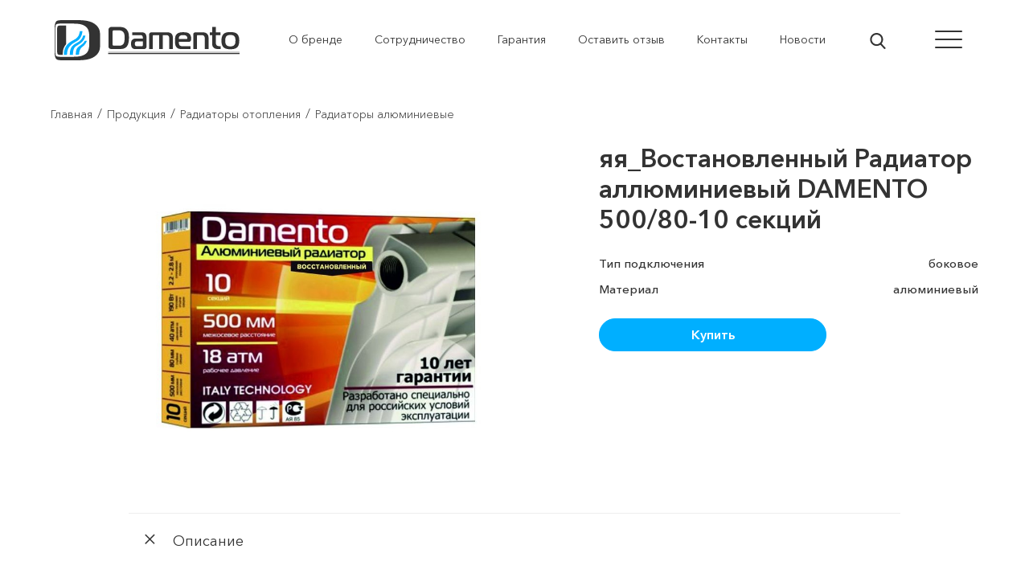

--- FILE ---
content_type: text/html; charset=UTF-8
request_url: https://damento.ru/catalog/radiatory-alyuminievye/yaya-vostanovlennyy-radiator-allyuminievyy-damento-500-80-10-sektsiy/
body_size: 36889
content:
<!DOCTYPE html>
<html lang="ru" lang="ru">

<head>

	<meta charset="utf-8">
	<meta http-equiv="Content-Type" content="text/html; charset=UTF-8" />
<link href="/bitrix/js/ui/design-tokens/dist/ui.design-tokens.min.css?174465673823463" type="text/css"  rel="stylesheet" />
<link href="/bitrix/js/ui/fonts/opensans/ui.font.opensans.min.css?16849189242320" type="text/css"  rel="stylesheet" />
<link href="/bitrix/js/main/popup/dist/main.popup.bundle.min.css?174465689426589" type="text/css"  rel="stylesheet" />
<link href="/bitrix/cache/css/s2/damento/page_4b3bd9eb7c152d43b9d290b1a40437e2/page_4b3bd9eb7c152d43b9d290b1a40437e2_v1.css?176914597578476" type="text/css"  rel="stylesheet" />
<script>if(!window.BX)window.BX={};if(!window.BX.message)window.BX.message=function(mess){if(typeof mess==='object'){for(let i in mess) {BX.message[i]=mess[i];} return true;}};</script>
<script>(window.BX||top.BX).message({"pull_server_enabled":"Y","pull_config_timestamp":1650295623,"shared_worker_allowed":"Y","pull_guest_mode":"N","pull_guest_user_id":0,"pull_worker_mtime":1745495940});(window.BX||top.BX).message({"PULL_OLD_REVISION":"Для продолжения корректной работы с сайтом необходимо перезагрузить страницу."});</script>
<script>(window.BX||top.BX).message({"JS_CORE_LOADING":"Загрузка...","JS_CORE_NO_DATA":"- Нет данных -","JS_CORE_WINDOW_CLOSE":"Закрыть","JS_CORE_WINDOW_EXPAND":"Развернуть","JS_CORE_WINDOW_NARROW":"Свернуть в окно","JS_CORE_WINDOW_SAVE":"Сохранить","JS_CORE_WINDOW_CANCEL":"Отменить","JS_CORE_WINDOW_CONTINUE":"Продолжить","JS_CORE_H":"ч","JS_CORE_M":"м","JS_CORE_S":"с","JSADM_AI_HIDE_EXTRA":"Скрыть лишние","JSADM_AI_ALL_NOTIF":"Показать все","JSADM_AUTH_REQ":"Требуется авторизация!","JS_CORE_WINDOW_AUTH":"Войти","JS_CORE_IMAGE_FULL":"Полный размер"});</script>

<script src="/bitrix/js/main/core/core.min.js?1744656944225353"></script>

<script>BX.Runtime.registerExtension({"name":"main.core","namespace":"BX","loaded":true});</script>
<script>BX.setJSList(["\/bitrix\/js\/main\/core\/core_ajax.js","\/bitrix\/js\/main\/core\/core_promise.js","\/bitrix\/js\/main\/polyfill\/promise\/js\/promise.js","\/bitrix\/js\/main\/loadext\/loadext.js","\/bitrix\/js\/main\/loadext\/extension.js","\/bitrix\/js\/main\/polyfill\/promise\/js\/promise.js","\/bitrix\/js\/main\/polyfill\/find\/js\/find.js","\/bitrix\/js\/main\/polyfill\/includes\/js\/includes.js","\/bitrix\/js\/main\/polyfill\/matches\/js\/matches.js","\/bitrix\/js\/ui\/polyfill\/closest\/js\/closest.js","\/bitrix\/js\/main\/polyfill\/fill\/main.polyfill.fill.js","\/bitrix\/js\/main\/polyfill\/find\/js\/find.js","\/bitrix\/js\/main\/polyfill\/matches\/js\/matches.js","\/bitrix\/js\/main\/polyfill\/core\/dist\/polyfill.bundle.js","\/bitrix\/js\/main\/core\/core.js","\/bitrix\/js\/main\/polyfill\/intersectionobserver\/js\/intersectionobserver.js","\/bitrix\/js\/main\/lazyload\/dist\/lazyload.bundle.js","\/bitrix\/js\/main\/polyfill\/core\/dist\/polyfill.bundle.js","\/bitrix\/js\/main\/parambag\/dist\/parambag.bundle.js"]);
</script>
<script>BX.Runtime.registerExtension({"name":"fx","namespace":"window","loaded":true});</script>
<script>BX.Runtime.registerExtension({"name":"jquery","namespace":"window","loaded":true});</script>
<script>BX.Runtime.registerExtension({"name":"ui.design-tokens","namespace":"window","loaded":true});</script>
<script>BX.Runtime.registerExtension({"name":"ui.fonts.opensans","namespace":"window","loaded":true});</script>
<script>BX.Runtime.registerExtension({"name":"main.popup","namespace":"BX.Main","loaded":true});</script>
<script>BX.Runtime.registerExtension({"name":"popup","namespace":"window","loaded":true});</script>
<script type="extension/settings" data-extension="currency.currency-core">{"region":"ru"}</script>
<script>BX.Runtime.registerExtension({"name":"currency.currency-core","namespace":"BX.Currency","loaded":true});</script>
<script>BX.Runtime.registerExtension({"name":"currency","namespace":"window","loaded":true});</script>
<script>(window.BX||top.BX).message({"LANGUAGE_ID":"ru","FORMAT_DATE":"DD.MM.YYYY","FORMAT_DATETIME":"DD.MM.YYYY HH:MI:SS","COOKIE_PREFIX":"BX_HT","SERVER_TZ_OFFSET":"10800","UTF_MODE":"Y","SITE_ID":"s2","SITE_DIR":"\/","USER_ID":"","SERVER_TIME":1769461137,"USER_TZ_OFFSET":0,"USER_TZ_AUTO":"Y","bitrix_sessid":"39875750964f1b25c7b6945751c6c684"});</script>


<script src="/bitrix/js/pull/protobuf/protobuf.min.js?165029323276433"></script>
<script src="/bitrix/js/pull/protobuf/model.min.js?165029323214190"></script>
<script src="/bitrix/js/main/core/core_promise.min.js?16557281582490"></script>
<script src="/bitrix/js/rest/client/rest.client.min.js?17458771239240"></script>
<script src="/bitrix/js/pull/client/pull.client.min.js?174703734449849"></script>
<script src="/bitrix/js/main/core/core_fx.min.js?16557281579768"></script>
<script src="/bitrix/js/main/jquery/jquery-1.12.4.min.js?168491885197163"></script>
<script src="/bitrix/js/main/popup/dist/main.popup.bundle.min.js?174465689465924"></script>
<script src="/bitrix/js/currency/currency-core/dist/currency-core.bundle.min.js?17446565754569"></script>
<script src="/bitrix/js/currency/core_currency.min.js?1744656575835"></script>
<script src="/bitrix/js/yandex.metrika/script.js?17555598146603"></script>
<script>BX.setCSSList(["\/local\/templates\/damento\/components\/bitrix\/catalog.element\/.default\/style.css","\/local\/templates\/damento\/libs\/formstyler\/jquery.formstyler.css","\/local\/templates\/damento\/libs\/formstyler\/jquery.formstyler.theme.css","\/local\/templates\/damento\/components\/bitrix\/catalog.item\/.default\/style.css"]);</script>
<script type='text/javascript'>window['recaptchaFreeOptions']={'size':'normal','theme':'light','badge':'bottomright','version':'','action':'','lang':'ru','key':'6LcWwtkZAAAAANTbBNx9XP1pFLp-JRPPZ1O1W-E6'};</script>
<script type="text/javascript">"use strict";!function(r,c){var l=l||{};l.form_submit;var i=r.recaptchaFreeOptions;l.loadApi=function(){if(!c.getElementById("recaptchaApi")){var e=c.createElement("script");e.async=!0,e.id="recaptchaApi",e.src="//www.google.com/recaptcha/api.js?onload=RecaptchafreeLoaded&render=explicit&hl="+i.lang,e.onerror=function(){console.error('Failed to load "www.google.com/recaptcha/api.js"')},c.getElementsByTagName("head")[0].appendChild(e)}return!0},l.loaded=function(){if(l.renderById=l.renderByIdAfterLoad,l.renderAll(),"invisible"===i.size){c.addEventListener("submit",function(e){if(e.target&&"FORM"===e.target.tagName){var t=e.target.querySelector("div.g-recaptcha").getAttribute("data-widget");grecaptcha.execute(t),l.form_submit=e.target,e.preventDefault()}},!1);for(var e=c.querySelectorAll(".grecaptcha-badge"),t=1;t<e.length;t++)e[t].style.display="none"}r.jQuery&&jQuery(c).ajaxComplete(function(){l.reset()}),void 0!==r.BX.addCustomEvent&&r.BX.addCustomEvent("onAjaxSuccess",function(){l.reset()})},l.renderAll=function(){for(var e=c.querySelectorAll("div.g-recaptcha"),t=0;t<e.length;t++)e[t].hasAttribute("data-widget")||l.renderById(e[t].getAttribute("id"))},l.renderByIdAfterLoad=function(e){var t=c.getElementById(e),a=grecaptcha.render(t,{sitekey:t.hasAttribute("data-sitekey")?t.getAttribute("data-sitekey"):i.key,theme:t.hasAttribute("data-theme")?t.getAttribute("data-theme"):i.theme,size:t.hasAttribute("data-size")?t.getAttribute("data-size"):i.size,callback:t.hasAttribute("data-callback")?t.getAttribute("data-callback"):i.callback,badge:t.hasAttribute("data-badge")?t.getAttribute("data-badge"):i.badge});t.setAttribute("data-widget",a)},l.reset=function(){l.renderAll();for(var e=c.querySelectorAll("div.g-recaptcha[data-widget]"),t=0;t<e.length;t++){var a=e[t].getAttribute("data-widget");r.grecaptcha&&grecaptcha.reset(a)}},l.submitForm=function(e){if(void 0!==l.form_submit){var t=c.createElement("INPUT");t.setAttribute("type","hidden"),t.name="g-recaptcha-response",t.value=e,l.form_submit.appendChild(t);for(var a=l.form_submit.elements,r=0;r<a.length;r++)if("submit"===a[r].getAttribute("type")){var i=c.createElement("INPUT");i.setAttribute("type","hidden"),i.name=a[r].name,i.value=a[r].value,l.form_submit.appendChild(i)}c.createElement("form").submit.call(l.form_submit)}},l.throttle=function(a,r,i){var n,d,c,l=null,o=0;i=i||{};function u(){o=!1===i.leading?0:(new Date).getTime(),l=null,c=a.apply(n,d),l||(n=d=null)}return function(){var e=(new Date).getTime();o||!1!==i.leading||(o=e);var t=r-(e-o);return n=this,d=arguments,t<=0||r<t?(l&&(clearTimeout(l),l=null),o=e,c=a.apply(n,d),l||(n=d=null)):l||!1===i.trailing||(l=setTimeout(u,t)),c}},l.replaceCaptchaBx=function(){var e=c.body.querySelectorAll("form img");l.renderAll();for(var t=0;t<e.length;t++){var a=e[t];if(/\/bitrix\/tools\/captcha\.php\?(captcha_code|captcha_sid)=[0-9a-z]+/i.test(a.src)&&(a.src="[data-uri]",a.removeAttribute("width"),a.removeAttribute("height"),a.style.display="none",!a.parentNode.querySelector(".g-recaptcha"))){var r="d_recaptcha_"+Math.floor(16777215*Math.random()).toString(16),i=c.createElement("div");i.id=r,i.className="g-recaptcha",a.parentNode.appendChild(i),l.renderById(r)}}var n=c.querySelectorAll('form input[name="captcha_word"]');for(t=0;t<n.length;t++){var d=n[t];"none"!==d.style.display&&(d.style.display="none"),d.value=""}},l.init=function(){l.renderById=l.loadApi,c.addEventListener("DOMContentLoaded",function(){l.renderAll(),l.replaceCaptchaBx();var t=l.throttle(l.replaceCaptchaBx,200),e=r.MutationObserver||r.WebKitMutationObserver||r.MozMutationObserver;e?new e(function(e){e.forEach(function(e){"childList"===e.type&&0<e.addedNodes.length&&"IFRAME"!==e.addedNodes[0].tagName&&t()})}).observe(c.body,{attributes:!1,characterData:!1,childList:!0,subtree:!0,attributeOldValue:!1,characterDataOldValue:!1}):c.addEventListener("DOMNodeInserted",function(e){t()})})},l.init(),r.Recaptchafree=l,r.RecaptchafreeLoaded=l.loaded,r.RecaptchafreeSubmitForm=l.submitForm}(window,document);</script>
        <script type="text/javascript">
            window.counters = [];
        </script>
        
<script>
					(function () {
						"use strict";

						var counter = function ()
						{
							var cookie = (function (name) {
								var parts = ("; " + document.cookie).split("; " + name + "=");
								if (parts.length == 2) {
									try {return JSON.parse(decodeURIComponent(parts.pop().split(";").shift()));}
									catch (e) {}
								}
							})("BITRIX_CONVERSION_CONTEXT_s2");

							if (cookie && cookie.EXPIRE >= BX.message("SERVER_TIME"))
								return;

							var request = new XMLHttpRequest();
							request.open("POST", "/bitrix/tools/conversion/ajax_counter.php", true);
							request.setRequestHeader("Content-type", "application/x-www-form-urlencoded");
							request.send(
								"SITE_ID="+encodeURIComponent("s2")+
								"&sessid="+encodeURIComponent(BX.bitrix_sessid())+
								"&HTTP_REFERER="+encodeURIComponent(document.referrer)
							);
						};

						if (window.frameRequestStart === true)
							BX.addCustomEvent("onFrameDataReceived", counter);
						else
							BX.ready(counter);
					})();
				</script>
<style>img[src*="captcha.php"] {cursor: pointer;}</style>
<link rel="canonical" href="https://damento.ru/catalog/radiatory-alyuminievye/yaya-vostanovlennyy-radiator-allyuminievyy-damento-500-80-10-sektsiy/" />
<!-- dev2fun module opengraph -->
<meta property="og:title" content="яя_Востановленный Радиатор аллюминиевый  DAMENTO 500/80-10 секций"/>
<meta property="og:url" content="https://damento.ru/catalog/radiatory-alyuminievye/yaya-vostanovlennyy-radiator-allyuminievyy-damento-500-80-10-sektsiy/"/>
<meta property="og:type" content="website"/>
<meta property="og:site_name" content="Damento"/>
<meta property="og:image" content="https://damento.ru/upload/iblock/8f4/6oxoopsfe3ws9xtjbg9h70behxvn7ebb/26e63fbc_f39a_11e8_80d6_0cc47a0265f2_f4110c81_bd41_11ea_8101_005056004cab.resize2.jpeg"/>
<meta property="og:image:type" content="image/jpeg"/>
<meta property="og:image:width" content="500"/>
<meta property="og:image:height" content="500"/>
<!-- /dev2fun module opengraph -->
<script>window[window.dataLayerName] = window[window.dataLayerName] || [];</script>



<script src="/local/templates/damento/components/bitrix/search.form/header/script.js?1647890906582"></script>
<script src="/local/templates/damento/components/bitrix/catalog.element/.default/script.min.js?164789090658488"></script>
<script src="/local/templates/damento/components/bitrix/catalog.section/pop/script.js?16478909068592"></script>
<script src="/local/templates/damento/libs/formstyler/jquery.formstyler.min.js?164789090718037"></script>
<script src="/local/templates/damento/components/bitrix/catalog.item/.default/script.js?164789090668155"></script>
		<script type="text/javascript">
			var rz_matchSelector = function (el, selector) {
				return (el.matches || el.matchesSelector || el.msMatchesSelector || el.mozMatchesSelector || el.webkitMatchesSelector || el.oMatchesSelector).call(el, selector);
			};
			document.addEventListener('click', function (e) {
				if (rz_matchSelector(e.target, "img[src*=\"captcha.php\"]")) {
					var src = e.target.src;
					src = (src.indexOf("&") > -1) ? src.substr(0, src.indexOf("&")) : src;
					src += '&' + Math.floor(Math.random() * 10000);
					e.target.src = src;
				}
			});
		</script>
		


	<title>яя_Востановленный Радиатор аллюминиевый  DAMENTO 500/80-10 секций</title>
	<meta name="description" content="яя_Востановленный Радиатор аллюминиевый  DAMENTO 500/80-10 секций -  ">
	<meta name="viewport" content="width=device-width">

  <!-- For old IEs -->
                <link rel="shortcut icon" href="/local/templates/damento/images/favicons/favicon.ico" />

                <!-- For new browsers - multisize ico  -->
                <link rel="icon" type="image/x-icon" sizes="16x16 32x32" href="/local/templates/damento/images/favicons/favicon.ico">
                
                <!-- For iPad with high-resolution Retina display running iOS ≥ 7: -->
                <link rel="apple-touch-icon" sizes="152x152" href="/local/templates/damento/images/favicons/favicon-152-precomposed.png">
                
                <!-- For iPad with high-resolution Retina display running iOS ≤ 6: -->
                <link rel="apple-touch-icon" sizes="144x144" href="/local/templates/damento/images/favicons/favicon-144-precomposed.png">
                
                <!-- For iPhone with high-resolution Retina display running iOS ≥ 7: -->
                <link rel="apple-touch-icon" sizes="120x120" href="/local/templates/damento/images/favicons/favicon-120-precomposed.png">
                
                <!-- For iPhone with high-resolution Retina display running iOS ≤ 6: -->
                <link rel="apple-touch-icon" sizes="114x114" href="/local/templates/damento/images/favicons/favicon-114-precomposed.png">
                
                <!-- For iPhone 6+ -->
                <link rel="apple-touch-icon" sizes="180x180" href="/local/templates/damento/images/favicons/favicon-180-precomposed.png">
                
                <!-- For first- and second-generation iPad: -->
                <link rel="apple-touch-icon" sizes="72x72" href="/local/templates/damento/images/favicons/favicon-72-precomposed.png">
                
                <!-- For non-Retina iPhone, iPod Touch, and Android 2.1+ devices: -->
                <link rel="apple-touch-icon" sizes="57x57" href="/local/templates/damento/images/favicons/favicon-57.png">
                
                <!-- For Old Chrome -->
                <link rel="icon" sizes="32x32" href="/local/templates/damento/images/favicons/favicon-32.png" >
                
                <!-- For IE10 Metro -->
                <meta name="msapplication-TileColor" content="#FFFFFF">
                <meta name="msapplication-TileImage" content="/local/templates/damento/images/favicons/favicon-144.png">
                <meta name="theme-color" content="#ffffff">
                
                <!-- Chrome for Android -->
                <link rel="manifest" href="/local/templates/damento/images/favicons/manifest.json">
	<link rel="icon" sizes="192x192" href="/local/templates/damento/images/favicons/favicon-192.png">


	<meta property="og:image" content="/local/templates/damento/images/favicons/og_image.png">
	<meta name="yandex-verification" content="db9a370d13ab4675" />
	
	<link rel="stylesheet" href="/local/templates/damento/css/app.min.css?v=65">
	<link rel="stylesheet" href="/local/templates/damento/css/style.css">
	<!--  -->
	
	<!-- ?v=65 -->

	<!-- Yandex.Metrika counter -->
	<script type="text/javascript" >
	   (function(m,e,t,r,i,k,a){m[i]=m[i]||function(){(m[i].a=m[i].a||[]).push(arguments)};
	   m[i].l=1*new Date();k=e.createElement(t),a=e.getElementsByTagName(t)[0],k.async=1,k.src=r,a.parentNode.insertBefore(k,a)})
	   (window, document, "script", "https://mc.yandex.ru/metrika/tag.js", "ym");
	
	   ym(69363766, "init", {
			clickmap:true,
			trackLinks:true,
			accurateTrackBounce:true,
			webvisor:true
	   });
	</script>
	<noscript><div><img src="https://mc.yandex.ru/watch/69363766" style="position:absolute; left:-9999px;" alt="" /></div></noscript>
	<!-- /Yandex.Metrika counter -->
</head>

<body class="">
	<div id="panel"></div>
	<div class="preloader"></div>
			<div class="header-box"></div>
		<header class="header-top header-big 
		header-top-is">
		<div class="container">
			<div class="row align-items-center justify-content-between">

				<div class="col-6 col-lg-2">
					<a id="logo" href="/">
							<svg xmlns="http://www.w3.org/2000/svg" xml:space="preserve" width="92.5381mm" height="20.1509mm"
							version="1.1"
							style="shape-rendering:geometricPrecision; text-rendering:geometricPrecision; image-rendering:optimizeQuality; fill-rule:evenodd; clip-rule:evenodd"
							viewBox="0 0 7184.68 1564.52" xmlns:xlink="http://www.w3.org/1999/xlink">
							<defs>
								<style type="text/css">
									<![CDATA[
									.fil1 {
										fill: #00AFFF
									}

									.fil4 {
										fill: #00AFFF;
										fill-rule: nonzero
									}

									.fil2 {
										fill: #00AFFF;
										fill-rule: nonzero
									}

									.fil0 {
										fill: #333;
										fill-rule: nonzero
									}

									.fil6 {
										fill: #333;
										fill-rule: nonzero
									}

									.fil5 {
										fill: #333;
										fill-rule: nonzero
									}

									.fil3 {
										fill: url(#id0);
										fill-rule: nonzero
									}
									]]>
								</style>
								<linearGradient id="id0" gradientUnits="userSpaceOnUse" x1="269.85" y1="2236.67" x2="269.85"
									y2="-395.88">
									<stop offset="0" style="stop-opacity:1; stop-color:#CCCCCD" />
									<stop offset="0.788235" style="stop-opacity:1; stop-color:black" />
									<stop offset="0.901961" style="stop-opacity:1; stop-color:black" />
									<stop offset="1" style="stop-opacity:1; stop-color:black" />
								</linearGradient>
							</defs>
							<g>

								<path class="fil0"
									d="M2569.67 1126.3c135.17,0 206.45,-60.21 240.86,-105.68 70.04,-93.39 76.19,-240.86 76.19,-334.25 0,-103.22 -3.69,-226.1 -87.25,-318.27 -51.61,-56.52 -132.71,-101.99 -251.91,-101.99l-336.7 0c-51.61,0 -79.88,23.35 -92.17,36.86 -28.26,31.95 -29.49,68.81 -29.49,100.76l0 613.19c0,47.93 19.66,73.73 35.64,86.02 6.14,4.91 31.95,23.35 95.85,23.35l348.99 0zm-318.27 -679.55c0,-18.43 7.38,-35.64 17.21,-43.01 11.06,-8.6 28.26,-8.6 38.09,-8.6l168.35 0c57.76,0 135.17,11.06 184.33,62.67 54.07,56.53 60.21,142.55 60.21,216.28 0,146.23 -22.11,210.13 -43,243.31 -36.86,60.21 -95.85,79.88 -185.55,79.88l-186.79 0c-14.74,0 -30.72,0 -41.78,-12.29 -12.29,-13.52 -11.06,-29.5 -11.06,-46.7l0 -491.53zm764.34 28.26l0 110.6 320.72 0c22.12,0 50.38,3.69 70.05,28.26 15.97,19.67 18.42,41.78 18.42,61.44l0 45.47 -282.63 0c-34.41,0 -78.65,2.45 -119.2,38.1 -49.15,43 -55.3,100.76 -55.3,158.52 0,47.92 3.68,131.48 56.52,176.95 36.87,31.95 82.34,31.95 117.97,31.95l310.89 0c30.72,0 66.36,-2.45 89.71,-25.81 23.35,-23.35 25.8,-60.21 25.8,-83.56l0 -337.93c0,-72.5 -20.89,-125.34 -47.92,-153.61 -29.5,-30.71 -79.88,-50.38 -135.17,-50.38l-369.88 0zm409.19 356.37l0 149.92c0,9.83 0,18.43 -9.83,27.03 -9.83,7.38 -23.35,7.38 -31.95,7.38l-200.3 0c-18.44,0 -36.86,-9.83 -46.7,-19.67 -17.21,-18.43 -19.66,-52.83 -19.66,-72.5 0,-46.69 11.06,-63.9 15.97,-70.05 15.98,-20.89 43.01,-22.11 52.84,-22.11l239.62 0zm242.09 294.92l143.77 0 0 -496.45c0,-24.58 3.69,-31.95 6.14,-34.41 3.69,-3.69 11.06,-9.83 31.95,-9.83l210.13 0 0 540.69 143.77 0 0 -540.69 133.94 0c25.81,0 62.67,2.45 87.24,30.72 23.35,25.8 27.03,63.9 27.03,92.16l0 417.81 143.77 0 0 -439.92c0,-65.12 -22.12,-124.11 -58.98,-159.74 -46.69,-43.01 -119.19,-51.62 -165.89,-51.62l-586.16 0c-29.49,0 -73.73,4.91 -98.3,39.32 -15.98,23.35 -18.43,55.3 -18.43,73.73l0 538.23zm1615.93 0l0 -110.59 -318.27 0c-52.84,0 -113.06,-7.38 -131.49,-77.42 -4.91,-19.66 -8.6,-61.44 -8.6,-89.71l378.49 0c25.8,0 50.38,-4.91 70.05,-24.57 27.03,-27.03 30.71,-65.12 30.71,-98.31 0,-82.33 -15.97,-163.43 -92.16,-211.36 -60.22,-38.09 -138.86,-41.78 -215.05,-41.78 -61.44,0 -172.04,0 -243.31,61.44 -71.27,61.44 -77.42,151.15 -77.42,272.8 0,86.02 3.69,175.72 46.7,237.17 54.07,76.19 132.71,82.33 199.07,82.33l361.28 0zm-458.36 -388.31c1.23,-43.01 0,-78.65 29.5,-111.83 39.32,-44.24 98.31,-43.01 136.4,-43.01 40.55,0 87.25,2.46 122.89,29.5 20.89,15.98 41.78,46.69 41.78,87.24 0,17.21 -3.69,38.1 -31.95,38.1l-298.61 0zm560.35 388.31l143.77 0 0 -506.28c0,-8.6 0,-18.44 7.38,-27.04 7.38,-7.37 15.98,-7.37 24.58,-7.37l146.23 0c52.84,0 82.33,12.29 103.22,39.32 23.35,30.71 27.03,72.5 27.03,115.51l0 385.86 143.77 0 0 -428.86c0,-89.71 -29.49,-138.86 -63.9,-169.58 -51.62,-46.69 -114.28,-52.84 -181.87,-52.84l-229.79 0c-28.26,0 -72.5,-1.23 -99.53,29.5 -19.66,20.89 -20.89,50.38 -20.89,70.04l0 551.75zm1064.18 0l0 -110.59 -35.63 0c-25.81,0 -79.88,-1.23 -111.83,-28.27 -41.78,-34.4 -38.09,-95.85 -38.09,-140.09l0 -261.74 181.87 0 0 -110.6 -181.87 0 0 -208.9 -143.77 0 0 208.9 -89.71 0 0 110.6 89.71 0 0 328.1c0,82.33 23.35,130.26 65.13,164.67 40.55,33.18 87.24,47.92 174.49,47.92l89.71 0zm378.49 -658.65c-77.42,0 -191.7,2.45 -262.98,68.81 -74.96,70.05 -83.56,192.93 -83.56,266.66 0,66.36 6.14,189.24 83.56,260.51 71.27,65.33 185.55,70.25 262.98,70.25 74.95,0 192.93,-4.91 262.97,-70.25 47.93,-45.47 83.56,-127.8 83.56,-265.43 0,-68.81 -8.6,-191.69 -83.56,-261.74 -71.27,-66.36 -185.55,-68.81 -262.97,-68.81zm-197.84 334.24c0,-41.78 0,-125.34 40.55,-172.04 40.55,-46.7 110.59,-51.62 157.29,-51.62 51.61,0 114.28,4.91 156.06,51.62 45.47,50.38 41.78,124.11 41.78,172.04 0,56.53 0,119.2 -43.01,167.12 -43,47.93 -100.76,54.07 -154.83,54.07 -51.62,0 -114.29,-6.14 -156.06,-54.07 -40.55,-46.69 -41.78,-113.05 -41.78,-167.12z" />
								<polygon class="fil1" points="2078.64,1243.15 7184.68,1243.15 7184.68,1261.02 2078.64,1261.02 " />
								<polygon class="fil2"
									points="2089.19,1283.23 7174.13,1283.23 7184.68,1283.23 7184.68,1293.78 7184.68,1311.65 7184.68,1322.2 7174.13,1322.2 2089.19,1322.2 2078.64,1322.2 2078.64,1311.65 2078.64,1293.78 2078.64,1283.23 " />
								<path class="fil3"
									d="M312 1345.22c0,-159.47 27.89,-296.38 135.93,-412.9l0 -149.95 0 -0.22 0 -574.65c-66.51,0 -129.05,0 -147.74,0 -111.89,0 -156.06,4.35 -184.36,34.87 -19.85,21.4 -24.01,127.25 -24.01,172.39 0,14.46 -0.09,340.88 -0.09,367.39 0,0.03 0,0.07 0,0.11 0,0.03 0,0.07 0,0.11l0 0c0,26.51 0.09,352.94 0.09,367.39 0,45.14 4.15,150.99 24.01,172.4 28.3,30.51 62.77,34.87 174.67,34.87 18.69,0 -45.02,0 21.5,0l0 -11.8z" />
								<path class="fil4"
									d="M979.28 431.52l98.67 0c0,0 -5.45,184.76 -121.98,315.78 -116.53,131.02 -477.67,169.64 -477.67,609.73l-124.29 0c0,-384.65 233.25,-504 395.99,-587.88 170.28,-87.77 205.97,-198.63 229.28,-337.63z" />
								<path class="fil4"
									d="M1104 606.2l89.44 0c0,0 -14.95,145.47 -145.72,259.1 -205.73,178.79 -336.77,119.85 -336.77,491.73l-124.29 0c0,-329.22 138.65,-400.16 300.66,-485.43 119.67,-62.99 200.3,-170.06 216.68,-265.4z" />
								<path class="fil4"
									d="M966.68 1008.91c-85.3,57.9 -151.62,116.34 -143.34,342.91 45.67,-2.56 86.36,-5.46 124.31,-12.7 6.25,-203.37 75.3,-255.61 158.87,-322.65 114.64,-91.96 143.61,-209.12 143.61,-209.12l-81.89 0c-34.01,76.85 -93.14,127.97 -201.56,201.56z" />
								<path class="fil5" d="M22.98 781.95c0,-12.98 0,-432.7 0,-435.49 -0.04,5.33 0,422.46 0,435.49z" />
								<path class="fil6"
									d="M1608.68 191.78c-179.88,-165.02 -444.73,-191.69 -760.51,-191.69 -175.96,0 -257.66,0 -348.78,0 -283.68,0 -398.7,-4.94 -445.19,60.11l0 0c0,0 -54.21,72.31 -54.21,205.16 0,80.3 0,516.9 0,516.9 0,0 0,436.6 0,516.9 0,132.84 54.21,205.16 54.21,205.16l0 -0.01c46.49,65.05 161.51,60.11 445.19,60.11 91.12,0 172.82,0 348.78,0 315.78,0 580.63,-26.66 760.51,-191.69 152.38,-139.8 156.98,-268.06 156.98,-479.93 0,-40.2 0,-75.33 0,-110.44 0,-0.08 0,-0.15 0,-0.23 0,-35.11 0,-70.24 0,-110.44 0,-211.87 -4.6,-340.13 -156.98,-479.93zm-387.68 1108.04l0 0c-130.34,119.58 -330.41,129.12 -577.07,129.12 -97.4,0 -326.38,0 -368.8,0 -135.4,0 -186.69,-4.88 -220.93,-39.12 -0.47,-0.47 -0.93,-0.97 -1.39,-1.48 -26.96,-30.47 -29.64,-138.95 -29.84,-170.27 -0.01,5.61 -0.02,11.12 -0.02,16.55 -0.59,-27.1 -0.08,-49.33 -0.08,-58.26 0,-27.16 0,-318.7 0,-394.09 0,-75.4 0,-366.94 0,-394.09 0,-8.93 -0.51,-31.16 0.08,-58.26 0.01,5.43 0.02,10.94 0.02,16.55 0.2,-31.32 2.87,-139.81 29.84,-170.27 0.46,-0.5 0.92,-1.01 1.39,-1.48 34.24,-34.24 85.52,-39.12 220.93,-39.12 42.41,0 271.4,0 368.8,0 246.66,0 446.73,9.54 577.07,129.12 123.97,113.72 125.02,254.44 125.18,517.57 -0.16,263.12 -1.21,403.85 -125.18,517.56z" />
								<path class="fil5" d="M22.98 1218.07c0,-2.79 0,-422.51 0,-435.49 0,13.03 -0.04,430.17 0,435.49z" />
							</g>
						</svg>
					</a>
				</div>
			
				<div class="col-6 col-lg-1 order-lg-last">
						<button class="hamburger toggle-top hamburger--slider" type="button">
							<span class="hamburger-box">
								<span class="hamburger-inner"></span>
							</span>
						</button>
			</div>
			<div class="col-12 col-lg-9">
				
<nav class="menu-line  d-none d-lg-block  d-print-none">
							<ul>


<li>
	<a href="/about/" class="button-header"><span>О бренде</span></a>
</li>


<li>
	<a href="/sotrudnichestvo/" class="button-header"><span>Сотрудничество</span></a>
</li>


<li>
	<a href="/warranty/" class="button-header"><span>Гарантия</span></a>
</li>


<li>
	<a href="/feedback/" class="button-header"><span>Оставить отзыв</span></a>
</li>


<li>
	<a href="/contacts/" class="button-header"><span>Контакты</span></a>
</li>


<li>
	<a href="/novosti/" class="button-header"><span>Новости</span></a>
</li>


<li>

								<div class="search-header-icon d-none d-lg-block">
									<svg width="18px" height="18px"
									viewBox="0 0 18 18" version="1.1" xmlns="http://www.w3.org/2000/svg"
									xmlns:xlink="http://www.w3.org/1999/xlink">
									<!-- Generator: Sketch 61.2 (89653) - https://sketch.com -->
									<g id="page-search" stroke="none" stroke-width="1" fill="none" fill-rule="evenodd">
										<g id="search" fill="#333" fill-rule="nonzero">
											<path
												d="M17.4145263,16.3853684 L13.1330526,11.9324211 C14.2338947,10.6237895 14.8370526,8.97726316 14.8370526,7.26315789 C14.8370526,3.25831579 11.5787368,0 7.57389474,0 C3.56905263,0 0.310736842,3.25831579 0.310736842,7.26315789 C0.310736842,11.268 3.56905263,14.5263158 7.57389474,14.5263158 C9.07736842,14.5263158 10.5101053,14.0728421 11.7350526,13.212 L16.0490526,17.6987368 C16.2293684,17.886 16.4718947,17.9892632 16.7317895,17.9892632 C16.9777895,17.9892632 17.2111579,17.8954737 17.3883158,17.7249474 C17.7647368,17.3627368 17.7767368,16.7621053 17.4145263,16.3853684 Z M7.57389474,1.89473684 C10.5341053,1.89473684 12.9423158,4.30294737 12.9423158,7.26315789 C12.9423158,10.2233684 10.5341053,12.6315789 7.57389474,12.6315789 C4.61368421,12.6315789 2.20547368,10.2233684 2.20547368,7.26315789 C2.20547368,4.30294737 4.61368421,1.89473684 7.57389474,1.89473684 Z"
												id="Shape"></path>
										</g>
									</g>
								</svg>
								</div>
							</li>
	<div class="search-line search-header-line d-none d-lg-block">
								
<form action="/search/">
		<input type="search" name="q" placeholder="Поиск по сайту" class="search-line-input" value=""/>
		<label><input type="submit" name="s" value="Поиск" class="submit" /><span>Найти</span></label>
	<span class="close"><i class="fa fa-times"></i></span></form>

							</div>
	</ul>
</nav>



			</div>
			</div>
		</div>
	</header>

<div class="menu-block-mobile">
		<div class="d-block d-lg-none">

	<div class="search-line search-header-line d-block d-lg-none">

     
<form action="/search/">
		<input type="search" name="q" placeholder="Поиск по сайту" class="search-line-input" value=""/>
		<label><input type="submit" name="s" value="Поиск" class="submit" /><span>Найти</span></label>
	<span class="close"><i class="fa fa-times"></i></span></form>

	</div>

  

		<ul class="root-category">
		 
			<li class="root-list">
					 
					 
					<div class="list-slide">
						<span class="wrap">
							<span>Смесители и комплектующие</span>
						</span>
						<i class="fa fa-angle-down" aria-hidden="true"></i>
					</div>
					 

				 
				<ul class="sub-category">
					 
					<li class="sub-list">
						<a href="/catalog/smesiteli-dlya-kukhni/" class="sub-list-slide">
							<div class="image">
								<img src="" alt="">
							</div>
							<span>Смесители для кухни</span>
						</a>
					</li>
					 
					<li class="sub-list">
						<a href="/catalog/smesiteli-dlya-umyvalnika/" class="sub-list-slide">
							<div class="image">
								<img src="" alt="">
							</div>
							<span>Смесители для умывальника</span>
						</a>
					</li>
					 
					<li class="sub-list">
						<a href="/catalog/smesiteli-dlya-vannoy-komnaty/" class="sub-list-slide">
							<div class="image">
								<img src="" alt="">
							</div>
							<span>Смесители для ванной комнаты</span>
						</a>
					</li>
					 
					<li class="sub-list">
						<a href="/catalog/komplektuyushchie/" class="sub-list-slide">
							<div class="image">
								<img src="" alt="">
							</div>
							<span>Комплектующие</span>
						</a>
					</li>
									</ul>
				 
			</li>
		 
			<li class="root-list">
					 
					 
					<div class="list-slide">
						<span class="wrap">
							<span>Радиаторы отопления</span>
						</span>
						<i class="fa fa-angle-down" aria-hidden="true"></i>
					</div>
					 

				 
				<ul class="sub-category">
					 
					<li class="sub-list">
						<a href="/catalog/radiatory-alyuminievye/" class="sub-list-slide">
							<div class="image">
								<img src="" alt="">
							</div>
							<span>Радиаторы алюминиевые</span>
						</a>
					</li>
					 
					<li class="sub-list">
						<a href="/catalog/radiatory-bimetallicheskie/" class="sub-list-slide">
							<div class="image">
								<img src="" alt="">
							</div>
							<span>Радиаторы биметаллические</span>
						</a>
					</li>
					 
					<li class="sub-list">
						<a href="/catalog/nabory-dlya-radiatora/" class="sub-list-slide">
							<div class="image">
								<img src="" alt="">
							</div>
							<span>Наборы для радиатора</span>
						</a>
					</li>
					 
					<li class="sub-list">
						<a href="/catalog/gruppy-bezopasnosti/" class="sub-list-slide">
							<div class="image">
								<img src="" alt="">
							</div>
							<span>Группы безопасности</span>
						</a>
					</li>
					 
					<li class="sub-list">
						<a href="/catalog/vozdukhootvodchiki/" class="sub-list-slide">
							<div class="image">
								<img src="" alt="">
							</div>
							<span>Воздухоотводчики</span>
						</a>
					</li>
									</ul>
				 
			</li>
		 
			<li class="root-list">
					 
					<a class="list-slide" href="/catalog/teplyy-pol/">
						<span class="wrap">
							<span>Теплый пол</span>
						</span>
					</a>
					 
					 

				 
			</li>
		 
			<li class="root-list">
					 
					<a class="list-slide" href="/catalog/nasosy-tsirkulyatsionnye/">
						<span class="wrap">
							<span>Насосы циркуляционные</span>
						</span>
					</a>
					 
					 

				 
			</li>
		 
			<li class="root-list">
					 
					<a class="list-slide" href="/catalog/polipropilenovye-truby-i-fitingi/">
						<span class="wrap">
							<span>Полипропиленовые трубы и фитинги</span>
						</span>
					</a>
					 
					 

				 
			</li>
		 
			<li class="root-list">
					 
					<a class="list-slide" href="/catalog/metalloplastikovye-truby-i-fitingi/">
						<span class="wrap">
							<span>Металлопластиковые трубы и фитинги</span>
						</span>
					</a>
					 
					 

				 
			</li>
		 
			<li class="root-list">
					 
					<a class="list-slide" href="/catalog/polietilenovye-truby-i-fitingi/">
						<span class="wrap">
							<span>Полиэтиленовые трубы и фитинги</span>
						</span>
					</a>
					 
					 

				 
			</li>
		 
			<li class="root-list">
					 
					<a class="list-slide" href="/catalog/kollektory-i-kollektornye-gruppy/">
						<span class="wrap">
							<span>Коллекторы и коллекторные группы</span>
						</span>
					</a>
					 
					 

				 
			</li>
		 
			<li class="root-list">
					 
					 
					<div class="list-slide">
						<span class="wrap">
							<span>Запорно-регулирующая арматура</span>
						</span>
						<i class="fa fa-angle-down" aria-hidden="true"></i>
					</div>
					 

				 
				<ul class="sub-category">
					 
					<li class="sub-list">
						<a href="/catalog/krany-sharovye/" class="sub-list-slide">
							<div class="image">
								<img src="" alt="">
							</div>
							<span>Краны шаровые</span>
						</a>
					</li>
					 
					<li class="sub-list">
						<a href="/catalog/zapornaya-armatura-dlya-radiatorov/" class="sub-list-slide">
							<div class="image">
								<img src="" alt="">
							</div>
							<span>Запорная арматура для радиаторов</span>
						</a>
					</li>
					 
					<li class="sub-list">
						<a href="/catalog/klapana-predokhranitilnye/" class="sub-list-slide">
							<div class="image">
								<img src="" alt="">
							</div>
							<span>Клапана предохранитильные</span>
						</a>
					</li>
									</ul>
				 
			</li>
		 
			<li class="root-list">
					 
					<a class="list-slide" href="/catalog/gibkaya-podvodka/">
						<span class="wrap">
							<span>Гибкая подводка</span>
						</span>
					</a>
					 
					 

				 
			</li>
				</ul>
			
<nav class="menu-line-mobile">
							<ul>


<li>
	<a href="/about/" class="button-header"><span>О бренде</span></a>
</li>


<li>
	<a href="/sotrudnichestvo/" class="button-header"><span>Сотрудничество</span></a>
</li>


<li>
	<a href="/warranty/" class="button-header"><span>Гарантия</span></a>
</li>


<li>
	<a href="/feedback/" class="button-header"><span>Оставить отзыв</span></a>
</li>


<li>
	<a href="/contacts/" class="button-header"><span>Контакты</span></a>
</li>


<li>
	<a href="/novosti/" class="button-header"><span>Новости</span></a>
</li>


	</ul>
</nav>

		</div>
	</div>

<div class="menu-block">
		<div class="d-none d-lg-block">
				<div class="header-menu">
				<div class="wrapper">
   							<ul class="root-category">
							 
								<li class="root-list">
									<div class="image-wrapper" style="background-image: url('/upload/iblock/bb7/faucet_with_sink_bathroom_with_gray_tiles_renovation_bathroom.jpg');"></div>
									<div class="list-wrapper">
										<a href="/catalog/smesiteli-i-komplektuyushchie/" class="list-slide">
											<span>Смесители и комплектующие</span>
										</a>
											 
												<ul class="sub-category">
												  
													<li class="sub-list">
														<a href="/catalog/smesiteli-dlya-kukhni/" class="sub-list-slide">
															Смесители для кухни														</a>
													</li>
													 
													<li class="sub-list">
														<a href="/catalog/smesiteli-dlya-umyvalnika/" class="sub-list-slide">
															Смесители для умывальника														</a>
													</li>
													 
													<li class="sub-list">
														<a href="/catalog/smesiteli-dlya-vannoy-komnaty/" class="sub-list-slide">
															Смесители для ванной комнаты														</a>
													</li>
													 
													<li class="sub-list">
														<a href="/catalog/komplektuyushchie/" class="sub-list-slide">
															Комплектующие														</a>
													</li>
													 
												</ul>
											 

									</div>
								</li>
							 
								<li class="root-list">
									<div class="image-wrapper" style="background-image: url('/upload/iblock/61d/aluminum_bimetallic_radiator_white_background.jpg');"></div>
									<div class="list-wrapper">
										<a href="/catalog/radiatory-otopleniya/" class="list-slide">
											<span>Радиаторы отопления</span>
										</a>
											 
												<ul class="sub-category">
												  
													<li class="sub-list">
														<a href="/catalog/radiatory-alyuminievye/" class="sub-list-slide">
															Радиаторы алюминиевые														</a>
													</li>
													 
													<li class="sub-list">
														<a href="/catalog/radiatory-bimetallicheskie/" class="sub-list-slide">
															Радиаторы биметаллические														</a>
													</li>
													 
													<li class="sub-list">
														<a href="/catalog/nabory-dlya-radiatora/" class="sub-list-slide">
															Наборы для радиатора														</a>
													</li>
													 
													<li class="sub-list">
														<a href="/catalog/gruppy-bezopasnosti/" class="sub-list-slide">
															Группы безопасности														</a>
													</li>
													 
													<li class="sub-list">
														<a href="/catalog/vozdukhootvodchiki/" class="sub-list-slide">
															Воздухоотводчики														</a>
													</li>
													 
												</ul>
											 

									</div>
								</li>
							 
								<li class="root-list">
									<div class="image-wrapper" style="background-image: url('/upload/iblock/478/teply_pol1.jpg');"></div>
									<div class="list-wrapper">
										<a href="/catalog/teplyy-pol/" class="list-slide">
											<span>Теплый пол</span>
										</a>
											 

									</div>
								</li>
							 
								<li class="root-list">
									<div class="image-wrapper" style="background-image: url('/upload/iblock/289/IMG_4191.jpg');"></div>
									<div class="list-wrapper">
										<a href="/catalog/nasosy-tsirkulyatsionnye/" class="list-slide">
											<span>Насосы циркуляционные</span>
										</a>
											 

									</div>
								</li>
							 
								<li class="root-list">
									<div class="image-wrapper" style="background-image: url('/upload/iblock/8de/985_kakie_polipropilenovye_tru.jpg');"></div>
									<div class="list-wrapper">
										<a href="/catalog/polipropilenovye-truby-i-fitingi/" class="list-slide">
											<span>Полипропиленовые трубы и фитинги</span>
										</a>
											 

									</div>
								</li>
							 
								<li class="root-list">
									<div class="image-wrapper" style="background-image: url('/upload/iblock/895/370_truba_metalloplastikovaya.jpg');"></div>
									<div class="list-wrapper">
										<a href="/catalog/metalloplastikovye-truby-i-fitingi/" class="list-slide">
											<span>Металлопластиковые трубы и фитинги</span>
										</a>
											 

									</div>
								</li>
							 
								<li class="root-list">
									<div class="image-wrapper" style="background-image: url('/upload/iblock/221/dsc_4969.jpg');"></div>
									<div class="list-wrapper">
										<a href="/catalog/polietilenovye-truby-i-fitingi/" class="list-slide">
											<span>Полиэтиленовые трубы и фитинги</span>
										</a>
											 

									</div>
								</li>
							 
								<li class="root-list">
									<div class="image-wrapper" style="background-image: url('/upload/iblock/e7d/Screenshot_8.jpg');"></div>
									<div class="list-wrapper">
										<a href="/catalog/kollektory-i-kollektornye-gruppy/" class="list-slide">
											<span>Коллекторы и коллекторные группы</span>
										</a>
											 

									</div>
								</li>
							 
								<li class="root-list">
									<div class="image-wrapper" style="background-image: url('/upload/iblock/5a1/plumbing_gate_ball_vales_flexible_water_hose_fittings_white.jpg');"></div>
									<div class="list-wrapper">
										<a href="/catalog/zaporno-reguliruyushchaya-armatura/" class="list-slide">
											<span>Запорно-регулирующая арматура</span>
										</a>
											 
												<ul class="sub-category">
												  
													<li class="sub-list">
														<a href="/catalog/krany-sharovye/" class="sub-list-slide">
															Краны шаровые														</a>
													</li>
													 
													<li class="sub-list">
														<a href="/catalog/zapornaya-armatura-dlya-radiatorov/" class="sub-list-slide">
															Запорная арматура для радиаторов														</a>
													</li>
													 
													<li class="sub-list">
														<a href="/catalog/klapana-predokhranitilnye/" class="sub-list-slide">
															Клапана предохранитильные														</a>
													</li>
													 
												</ul>
											 

									</div>
								</li>
							 
								<li class="root-list">
									<div class="image-wrapper" style="background-image: url('/upload/iblock/784/water_hose_isolated.jpg');"></div>
									<div class="list-wrapper">
										<a href="/catalog/gibkaya-podvodka/" class="list-slide">
											<span>Гибкая подводка</span>
										</a>
											 

									</div>
								</li>
														</ul>

					
				</div>
			</div>
		</div>
	</div>


<div class="wrap-page">

			

			


		


	    
	<section class="s-crumbBox">
		<div class="container">
			<div class="row">
				<div class="col-12 col-lg-10">
					<ul class="B_crumbBox" itemprop="http://schema.org/breadcrumb" itemscope itemtype="http://schema.org/BreadcrumbList">
				

			<li class="bx-breadcrumb-item" id="bx_breadcrumb_0" itemprop="itemListElement" itemscope itemtype="http://schema.org/ListItem">

				<a href="/" title="Главная" itemprop="item" class="B_homeCrumb">
					<span itemprop="name">Главная</span>
				</a>
				<meta itemprop="position" content="1" />
			</li>
 / 
			<li class="bx-breadcrumb-item" id="bx_breadcrumb_1" itemprop="itemListElement" itemscope itemtype="http://schema.org/ListItem">

				<a href="/catalog/" title="Продукция" itemprop="item" class="B_homeCrumb">
					<span itemprop="name">Продукция</span>
				</a>
				<meta itemprop="position" content="2" />
			</li>
 / 
			<li class="bx-breadcrumb-item" id="bx_breadcrumb_2" itemprop="itemListElement" itemscope itemtype="http://schema.org/ListItem">

				<a href="/catalog/radiatory-otopleniya/" title="Радиаторы отопления" itemprop="item" class="B_homeCrumb">
					<span itemprop="name">Радиаторы отопления</span>
				</a>
				<meta itemprop="position" content="3" />
			</li>
 / 
			<li class="bx-breadcrumb-item">

				<a href="/catalog/radiatory-alyuminievye/" title="Радиаторы алюминиевые" itemprop="item" class="">
					<span itemprop="name">Радиаторы алюминиевые</span>
				</a>
			</li>		</ul>
				</div>
			</div>
		</div>
	</section>		

	<section class="s-product">
		<div class="container">
			<div class="row">
				<div class="col-12 col-lg-12">
					<div class="row">
						<div class="col-12 col-lg-7">
							<div class="product-slider">
								<div class="owl-carousel carousel-product">
																			<div class="owl-product-item">
											<a href="/upload/resize_cache/iblock/7dc/jo7gxrb8jl0a7lwv1c7x1498huhcyn4n/800_800_1ca5efc3599697bbb52f4daa9a435435b/26e63fbc_f39a_11e8_80d6_0cc47a0265f2_f4110c81_bd41_11ea_8101_005056004cab.resize1.jpeg"><img src="/upload/resize_cache/iblock/7dc/jo7gxrb8jl0a7lwv1c7x1498huhcyn4n/800_800_1ca5efc3599697bbb52f4daa9a435435b/26e63fbc_f39a_11e8_80d6_0cc47a0265f2_f4110c81_bd41_11ea_8101_005056004cab.resize1.jpeg">
											</a>
										</div>
										
								
								</div>
							</div>
						</div>
						<div class="col-12 col-lg-5">
							<h1 class="h2 product-title">яя_Востановленный Радиатор аллюминиевый  DAMENTO 500/80-10 секций</h1>

							<div class="product-code">
																		</div>
							<div class="product-spec-wrap">



												<ul class="product-spec">
	
				<li>
					<span class="product-title">Тип подключения</span>
					<span class="product-info">боковое</span>
				</li>
		
				<li>
					<span class="product-title">Материал</span>
					<span class="product-info">алюминиевый</span>
				</li>
		


										</ul>
																			</div>




							<a href="#bay" class="popup-link button button-accent button-product">
								Купить
							</a>
						</div>
					</div>
					<div class="row justify-content-center">
							<div class="col-12 col-lg-10">

								<div class="wrap-adv-spec">
																	<div class="adv-spec-item">
										<div class="title"><i class="i-minus" aria-hidden="true">+</i><span>Описание</span></div>
										<div class="content" style="display: block;">
										<p></p>										</div>
									</div>
																	<div class="adv-spec-item">
										<div class="title"><i class="i-plus" aria-hidden="true">+</i><span>Сертификаты</span></div>
										<div class="content" tab-title="certificates">
												<figure style="width: 20%;">
													<a href="">
														<img src="" style="width: 100%;">
													</a>
												</figure>
										</div>
									</div>
									<div class="adv-spec-item">
										<div class="title"><i class="i-plus" aria-hidden="true">+</i><span>Отзывы</span></div>
										<div class="content">
											<div class="review-link">
												<a href="#feedback" class="button button-accent popup-link">
													Оставить отзыв
												</a>
											</div> 
										</div>
									</div>
								</div>

							</div>
						</div>

				</div>
			</div>

		</div>
	</section>

		<script>
			BX.Currency.setCurrencies([{'CURRENCY':'RUB','FORMAT':{'FORMAT_STRING':'# ₽','DEC_POINT':'.','THOUSANDS_SEP':',','DECIMALS':2,'THOUSANDS_VARIANT':'C','HIDE_ZERO':'Y'}}]);
		</script>
			<script>
		BX.ready(BX.defer(function(){
			if (!!window.obbx_117848907_34631)
			{
				window.obbx_117848907_34631.allowViewedCount(true);
			}
		}));
	</script>

				<script>
				BX.ready(BX.defer(function(){
					if (!!window.obbx_117848907_34631)
					{
						window.obbx_117848907_34631.setCompared('');

											}
				}));
			</script>
			        <script>
            BX.ready(BX.defer(function(){
                if (!!window.obbx_117848907_34631)
                {
                    window.obbx_117848907_34631.setFavorited('');

					                }
            }));
        </script>
		
	<div class="hidden">
		<div id="bay" class="popup popup-input">
			<div class="container-fluid">
				<div class="row">
					<div class="col-12">
						<h2>Где купить</h2>
						<p class="form-title"> </p>
						<div id="comp_286a94f490b9f8362caef6afa588ec13">

  
					<form class="ajax_form" method="post">
						<div class="input-wrapper">

		
<form name="PRODUCT_BUY_DAMENTO" action="/catalog/radiatory-alyuminievye/yaya-vostanovlennyy-radiator-allyuminievyy-damento-500-80-10-sektsiy/" method="POST" enctype="multipart/form-data"><input type="hidden" name="bxajaxid" id="bxajaxid_286a94f490b9f8362caef6afa588ec13_8BACKi" value="286a94f490b9f8362caef6afa588ec13" /><input type="hidden" name="AJAX_CALL" value="Y" /><script>
function _processform_8BACKi(){
	if (BX('bxajaxid_286a94f490b9f8362caef6afa588ec13_8BACKi'))
	{
		var obForm = BX('bxajaxid_286a94f490b9f8362caef6afa588ec13_8BACKi').form;
		BX.bind(obForm, 'submit', function() {BX.ajax.submitComponentForm(this, 'comp_286a94f490b9f8362caef6afa588ec13', true)});
	}
	BX.removeCustomEvent('onAjaxSuccess', _processform_8BACKi);
}
if (BX('bxajaxid_286a94f490b9f8362caef6afa588ec13_8BACKi'))
	_processform_8BACKi();
else
	BX.addCustomEvent('onAjaxSuccess', _processform_8BACKi);
</script><input type="hidden" name="sessid" id="sessid" value="39875750964f1b25c7b6945751c6c684" /><input type="hidden" name="WEB_FORM_ID" value="7" />		               		<input id="PRODUCT_NAME"  type="text" placeholder="Наименование товара..." name="form_text_26" value="">
				               		<input id="NAME"  type="text" placeholder="Ваше имя..." name="form_text_27" value="">
				               		<input id="PHONE"  type="text" placeholder="Ваш телефон..." name="form_text_31" value="">
				               		<input id="EMAIL"  type="text" placeholder="E-mail..." name="form_email_28" value="" size="0" />
				               		<textarea name="form_textarea_29" cols="40" rows="5"placeholder="Ваше сообщение..." ></textarea>
				
									<div style="display: flex;">
				<div style="margin: 0px auto 20px;">
                <input type="hidden" name="captcha_sid" value="09b692a44280586eb1f6dd52b1fba952" /><img style="display:none" src="[data-uri]" data-width="180" data-height="40" /><div id="recaptcha_b019" class="g-recaptcha" data-theme="light" data-sitekey="6LcWwtkZAAAAANTbBNx9XP1pFLp-JRPPZ1O1W-E6" data-size="normal"  data-badge="bottomright" data-callback="RecaptchafreeSubmitForm"></div>
                <input type="text" style="display:none" name="captcha_word" size="30" maxlength="50" value="" data-class="inputtext" />
				</div>
				</div>
		
            <button class="button button-accent" type="submit" name="web_form_submit" value="Отправить">Отправить</button>

		</form>						</div>

					</form>
					<p class="info">
						Нажимая кнопку «Отправить», я даю свое согласие на обработку персональных данных.
					</p>
</div>					</div>
				</div>
			</div>
		</div>
		<div id="feedback" class="popup popup-input">
			<div class="container-fluid">
				<div class="row">
					<div class="col-12">
						<h2>Оставить отзыв</h2>
						<p>Мы благодарны за любой ваш отзыв о нашей работе: обратная связь вдохновляет, а конструктивная критика учит и задает вектор для совершенствования.</p>
						<div id="comp_e361662e7af2712535db794405f301b0">

  
					<form class="ajax_form" method="post">
						<div class="input-wrapper">

		
<form name="PRODUCT_REVIEW_DAMENTO" action="/catalog/radiatory-alyuminievye/yaya-vostanovlennyy-radiator-allyuminievyy-damento-500-80-10-sektsiy/" method="POST" enctype="multipart/form-data"><input type="hidden" name="bxajaxid" id="bxajaxid_e361662e7af2712535db794405f301b0_Ar8Szp" value="e361662e7af2712535db794405f301b0" /><input type="hidden" name="AJAX_CALL" value="Y" /><script>
function _processform_Ar8Szp(){
	if (BX('bxajaxid_e361662e7af2712535db794405f301b0_Ar8Szp'))
	{
		var obForm = BX('bxajaxid_e361662e7af2712535db794405f301b0_Ar8Szp').form;
		BX.bind(obForm, 'submit', function() {BX.ajax.submitComponentForm(this, 'comp_e361662e7af2712535db794405f301b0', true)});
	}
	BX.removeCustomEvent('onAjaxSuccess', _processform_Ar8Szp);
}
if (BX('bxajaxid_e361662e7af2712535db794405f301b0_Ar8Szp'))
	_processform_Ar8Szp();
else
	BX.addCustomEvent('onAjaxSuccess', _processform_Ar8Szp);
</script><input type="hidden" name="sessid" id="sessid_1" value="39875750964f1b25c7b6945751c6c684" /><input type="hidden" name="WEB_FORM_ID" value="5" />		               		<input id="PRODUCT_NAME"  type="text" placeholder="Наименование товара..." name="form_text_16" value="">
				               		<input id="NAME"  type="text" placeholder="Ваше имя..." name="form_text_18" value="">
				               		<input id="EMAIL"  type="text" placeholder="E-mail..." name="form_email_19" value="" size="0" />
				               		<textarea name="form_textarea_21" cols="40" rows="5"placeholder="Ваш отзыв..." ></textarea>
				<input type="hidden"  name="form_hidden_22" value="" />
									<div style="display: flex;">
				<div style="margin: 0px auto 20px;">
                <input type="hidden" name="captcha_sid" value="0e190d176e40f4a3215d9fc6e9d80054" /><img style="display:none" src="[data-uri]" data-width="180" data-height="40" /><div id="recaptcha_e3f3" class="g-recaptcha" data-theme="light" data-sitekey="6LcWwtkZAAAAANTbBNx9XP1pFLp-JRPPZ1O1W-E6" data-size="normal"  data-badge="bottomright" data-callback="RecaptchafreeSubmitForm"></div>
                <input type="text" style="display:none" name="captcha_word" size="30" maxlength="50" value="" data-class="inputtext" />
				</div>
				</div>
		
            <button class="button button-accent" type="submit" name="web_form_submit" value="Оставить отзыв">Оставить отзыв</button>

		</form>						</div>

					</form>
					<p class="info">
						Нажимая кнопку «Отправить», я даю свое согласие на обработку персональных данных.
					</p>
</div>					</div>
				</div>
			</div>
		</div>
	</div>
<script>
var name_product = $('h1').text();
	$('#bay').find('.form-title').text(name_product);
	$(".input-wrapper").each(function () {
			var th = $(this);
			th.find('#PRODUCT_NAME').val(name_product).addClass('d-none');
		});
</script>



	<section class="s-catalog in-product">
			<div class="container ">
				<div class="s-product-more">
					<div class="row">
						<div class="col-12">
							<div class="title-h">
								<h2 class="h2">Смотрите также</h2>
							</div>
						</div>
					</div>
							


						<div class="row">
		<!-- items-container -->
														
	

					<div class="col-12 col-lg-6">
								<div class="product-item">
									<div class="image" style="background-image: url('/upload/resize_cache/iblock/9a1/ul2btdm6arrm6a4pfuqb3qq3ij1f7xyy/500_500_1ca5efc3599697bbb52f4daa9a435435b/341c7a1e_88a8_11eb_8154_818c58556295_7df22560_1622_11ec_816e_d144293c4efd.resize2.jpeg');">

									</div>
											<div class="description-wrap">
																							<a href="/catalog/radiatory-alyuminievye/" class="product-catalog">Радиаторы алюминиевые</a>
												<a href="/catalog/radiatory-alyuminievye/radiator-alyuminievyy-damento-optima-500-80-12-sektsiy/" class="title">
													<h4>Радиатор алюминиевый  DAMENTO OPTIMA 500/80-12 секций</h4>
													<p class="product-code">
														АРТИКУЛ: 008363													</p>
													<span class="button button-accent">Перейти к товару</span>
												</a>
											</div>
									
										
								</div>
							</div>


		<script>
		  var obbx_3966226736_672764_362ce596257894d11ab5c1d73d13c755 = new JCCatalogItem({'PRODUCT_TYPE':'1','SHOW_QUANTITY':true,'SHOW_ADD_BASKET_BTN':false,'SHOW_BUY_BTN':true,'SHOW_ABSENT':true,'SHOW_OLD_PRICE':false,'ADD_TO_BASKET_ACTION':'ADD','SHOW_CLOSE_POPUP':false,'SHOW_DISCOUNT_PERCENT':false,'DISPLAY_COMPARE':true,'BIG_DATA':false,'TEMPLATE_THEME':'blue','VIEW_MODE':'CARD','USE_SUBSCRIBE':false,'PRODUCT':{'ID':'672764','NAME':'Радиатор алюминиевый  DAMENTO OPTIMA 500/80-12 секций','ARTNUM':'008363','DETAIL_PAGE_URL':'/catalog/radiatory-alyuminievye/radiator-alyuminievyy-damento-optima-500-80-12-sektsiy/','PICT':{'ID':'1993940','SRC':'/upload/iblock/6d9/a2dpv08tvuk2goskiym36bxzx30yx5o8/341c7a1e_88a8_11eb_8154_818c58556295_7df22560_1622_11ec_816e_d144293c4efd.resize1.jpeg','WIDTH':'800','HEIGHT':'800'},'CAN_BUY':true,'CHECK_QUANTITY':false,'MAX_QUANTITY':'0','STEP_QUANTITY':'1','QUANTITY_FLOAT':true,'ITEM_PRICE_MODE':'S','ITEM_PRICES':[{'UNROUND_BASE_PRICE':'55.18','UNROUND_PRICE':'55.18','BASE_PRICE':'55.18','PRICE':'55.18','ID':'477929','PRICE_TYPE_ID':'8','CURRENCY':'RUB','DISCOUNT':'0','PERCENT':'0','QUANTITY_FROM':'','QUANTITY_TO':'','QUANTITY_HASH':'ZERO-INF','MEASURE_RATIO_ID':'','PRINT_BASE_PRICE':'55.18 ₽','RATIO_BASE_PRICE':'55.18','PRINT_RATIO_BASE_PRICE':'55.18 ₽','PRINT_PRICE':'55.18 ₽','RATIO_PRICE':'55.18','PRINT_RATIO_PRICE':'55.18 ₽','PRINT_DISCOUNT':'0 ₽','RATIO_DISCOUNT':'0','PRINT_RATIO_DISCOUNT':'0 ₽','MIN_QUANTITY':'1'}],'ITEM_PRICE_SELECTED':'0','ITEM_QUANTITY_RANGES':{'ZERO-INF':{'HASH':'ZERO-INF','QUANTITY_FROM':'','QUANTITY_TO':'','SORT_FROM':'0','SORT_TO':'INF'}},'ITEM_QUANTITY_RANGE_SELECTED':'ZERO-INF','ITEM_MEASURE_RATIOS':{'55645':{'ID':'55645','RATIO':'1','IS_DEFAULT':'Y','PRODUCT_ID':'672764'}},'ITEM_MEASURE_RATIO_SELECTED':'55645','MORE_PHOTO':'','MORE_PHOTO_COUNT':''},'BASKET':{'ADD_PROPS':true,'QUANTITY':'quantity','PROPS':'prop','EMPTY_PROPS':true,'BASKET_URL':'/cart/','ADD_URL_TEMPLATE':'/catalog/radiatory-alyuminievye/yaya-vostanovlennyy-radiator-allyuminievyy-damento-500-80-10-sektsiy/?action=ADD2BASKET&id=#ID#','BUY_URL_TEMPLATE':'/catalog/radiatory-alyuminievye/yaya-vostanovlennyy-radiator-allyuminievyy-damento-500-80-10-sektsiy/?action=BUY&id=#ID#'},'VISUAL':{'ID':'bx_3966226736_672764_362ce596257894d11ab5c1d73d13c755','PICT_ID':'bx_3966226736_672764_362ce596257894d11ab5c1d73d13c755_secondpict','PICT_SLIDER_ID':'bx_3966226736_672764_362ce596257894d11ab5c1d73d13c755_pict_slider','QUANTITY_ID':'bx_3966226736_672764_362ce596257894d11ab5c1d73d13c755_quantity','QUANTITY_UP_ID':'bx_3966226736_672764_362ce596257894d11ab5c1d73d13c755_quant_up','QUANTITY_DOWN_ID':'bx_3966226736_672764_362ce596257894d11ab5c1d73d13c755_quant_down','PRICE_ID':'bx_3966226736_672764_362ce596257894d11ab5c1d73d13c755_price','PRICE_OLD_ID':'bx_3966226736_672764_362ce596257894d11ab5c1d73d13c755_price_old','PRICE_TOTAL_ID':'bx_3966226736_672764_362ce596257894d11ab5c1d73d13c755_price_total','BUY_ID':'bx_3966226736_672764_362ce596257894d11ab5c1d73d13c755_buy_link','BASKET_PROP_DIV':'bx_3966226736_672764_362ce596257894d11ab5c1d73d13c755_basket_prop','BASKET_ACTIONS_ID':'bx_3966226736_672764_362ce596257894d11ab5c1d73d13c755_basket_actions','NOT_AVAILABLE_MESS':'bx_3966226736_672764_362ce596257894d11ab5c1d73d13c755_not_avail','COMPARE_LINK_ID':'bx_3966226736_672764_362ce596257894d11ab5c1d73d13c755_compare_link','FAVORITES_LINK_ID':'bx_3966226736_672764_362ce596257894d11ab5c1d73d13c755_favorites_link','SUBSCRIBE_ID':'bx_3966226736_672764_362ce596257894d11ab5c1d73d13c755_subscribe'},'COMPARE':{'COMPARE_URL_TEMPLATE':'/catalog/radiatory-alyuminievye/radiator-alyuminievyy-damento-optima-500-80-12-sektsiy/?action=ADD_TO_COMPARE_LIST&id=#ID#','COMPARE_DELETE_URL_TEMPLATE':'/catalog/radiatory-alyuminievye/radiator-alyuminievyy-damento-optima-500-80-12-sektsiy/?action=DELETE_FROM_COMPARE_LIST&id=#ID#','COMPARE_PATH':'/catalog/compare/'},'FAVORITES':{'FAVORITES_URL_TEMPLATE':'/ajax/tasks.php?task=ADD_TO_FAVORITES_LIST&id=#ID#','FAVORITES_DELETE_URL_TEMPLATE':'/ajax/tasks.php?task=DELETE_FROM_FAVORITES_LIST&id=#ID#','FAVORITES_PATH':'/favorites/'},'PRODUCT_DISPLAY_MODE':'Y','USE_ENHANCED_ECOMMERCE':'N','DATA_LAYER_NAME':'','BRAND_PROPERTY':''});
		</script>
			<script>
			BX.ready(BX.defer(function(){
				if (!!window.obbx_3966226736_672764_362ce596257894d11ab5c1d73d13c755)
				{
					window.obbx_3966226736_672764_362ce596257894d11ab5c1d73d13c755.setCompared('');

									}
			}));
		</script>
		    <script>
        BX.ready(BX.defer(function(){
            if (!!window.obbx_3966226736_672764_362ce596257894d11ab5c1d73d13c755)
            {
                window.obbx_3966226736_672764_362ce596257894d11ab5c1d73d13c755.setFavorited('');

				            }
        }));
    </script>
																
	

					<div class="col-12 col-lg-6">
								<div class="product-item">
									<div class="image" style="background-image: url('/upload/resize_cache/iblock/bac/0dosej212eoms8iwquvkgs37fsf69gxr/500_500_1ca5efc3599697bbb52f4daa9a435435b/c97de43e_88a7_11eb_8154_818c58556295_7df2255e_1622_11ec_816e_d144293c4efd.resize2.jpeg');">

									</div>
											<div class="description-wrap">
																							<a href="/catalog/radiatory-alyuminievye/" class="product-catalog">Радиаторы алюминиевые</a>
												<a href="/catalog/radiatory-alyuminievye/radiator-alyuminievyy-damento-optima-500-80-10-sektsiy/" class="title">
													<h4>Радиатор алюминиевый  DAMENTO OPTIMA 500/80-10 секций</h4>
													<p class="product-code">
														АРТИКУЛ: 008362													</p>
													<span class="button button-accent">Перейти к товару</span>
												</a>
											</div>
									
										
								</div>
							</div>


		<script>
		  var obbx_3966226736_672763_c80764dfaf26ca80162484593ec7c29b = new JCCatalogItem({'PRODUCT_TYPE':'1','SHOW_QUANTITY':true,'SHOW_ADD_BASKET_BTN':false,'SHOW_BUY_BTN':true,'SHOW_ABSENT':true,'SHOW_OLD_PRICE':false,'ADD_TO_BASKET_ACTION':'ADD','SHOW_CLOSE_POPUP':false,'SHOW_DISCOUNT_PERCENT':false,'DISPLAY_COMPARE':true,'BIG_DATA':false,'TEMPLATE_THEME':'blue','VIEW_MODE':'CARD','USE_SUBSCRIBE':false,'PRODUCT':{'ID':'672763','NAME':'Радиатор алюминиевый  DAMENTO OPTIMA 500/80-10 секций','ARTNUM':'008362','DETAIL_PAGE_URL':'/catalog/radiatory-alyuminievye/radiator-alyuminievyy-damento-optima-500-80-10-sektsiy/','PICT':{'ID':'1993938','SRC':'/upload/iblock/8a9/x8rcyjowgqhv856zufcd50zv6bd6fw46/c97de43e_88a7_11eb_8154_818c58556295_7df2255e_1622_11ec_816e_d144293c4efd.resize1.jpeg','WIDTH':'800','HEIGHT':'800'},'CAN_BUY':true,'CHECK_QUANTITY':false,'MAX_QUANTITY':'0','STEP_QUANTITY':'1','QUANTITY_FLOAT':true,'ITEM_PRICE_MODE':'S','ITEM_PRICES':[{'UNROUND_BASE_PRICE':'45.98','UNROUND_PRICE':'45.98','BASE_PRICE':'45.98','PRICE':'45.98','ID':'477922','PRICE_TYPE_ID':'8','CURRENCY':'RUB','DISCOUNT':'0','PERCENT':'0','QUANTITY_FROM':'','QUANTITY_TO':'','QUANTITY_HASH':'ZERO-INF','MEASURE_RATIO_ID':'','PRINT_BASE_PRICE':'45.98 ₽','RATIO_BASE_PRICE':'45.98','PRINT_RATIO_BASE_PRICE':'45.98 ₽','PRINT_PRICE':'45.98 ₽','RATIO_PRICE':'45.98','PRINT_RATIO_PRICE':'45.98 ₽','PRINT_DISCOUNT':'0 ₽','RATIO_DISCOUNT':'0','PRINT_RATIO_DISCOUNT':'0 ₽','MIN_QUANTITY':'1'}],'ITEM_PRICE_SELECTED':'0','ITEM_QUANTITY_RANGES':{'ZERO-INF':{'HASH':'ZERO-INF','QUANTITY_FROM':'','QUANTITY_TO':'','SORT_FROM':'0','SORT_TO':'INF'}},'ITEM_QUANTITY_RANGE_SELECTED':'ZERO-INF','ITEM_MEASURE_RATIOS':{'55644':{'ID':'55644','RATIO':'1','IS_DEFAULT':'Y','PRODUCT_ID':'672763'}},'ITEM_MEASURE_RATIO_SELECTED':'55644','MORE_PHOTO':'','MORE_PHOTO_COUNT':''},'BASKET':{'ADD_PROPS':true,'QUANTITY':'quantity','PROPS':'prop','EMPTY_PROPS':true,'BASKET_URL':'/cart/','ADD_URL_TEMPLATE':'/catalog/radiatory-alyuminievye/yaya-vostanovlennyy-radiator-allyuminievyy-damento-500-80-10-sektsiy/?action=ADD2BASKET&id=#ID#','BUY_URL_TEMPLATE':'/catalog/radiatory-alyuminievye/yaya-vostanovlennyy-radiator-allyuminievyy-damento-500-80-10-sektsiy/?action=BUY&id=#ID#'},'VISUAL':{'ID':'bx_3966226736_672763_c80764dfaf26ca80162484593ec7c29b','PICT_ID':'bx_3966226736_672763_c80764dfaf26ca80162484593ec7c29b_secondpict','PICT_SLIDER_ID':'bx_3966226736_672763_c80764dfaf26ca80162484593ec7c29b_pict_slider','QUANTITY_ID':'bx_3966226736_672763_c80764dfaf26ca80162484593ec7c29b_quantity','QUANTITY_UP_ID':'bx_3966226736_672763_c80764dfaf26ca80162484593ec7c29b_quant_up','QUANTITY_DOWN_ID':'bx_3966226736_672763_c80764dfaf26ca80162484593ec7c29b_quant_down','PRICE_ID':'bx_3966226736_672763_c80764dfaf26ca80162484593ec7c29b_price','PRICE_OLD_ID':'bx_3966226736_672763_c80764dfaf26ca80162484593ec7c29b_price_old','PRICE_TOTAL_ID':'bx_3966226736_672763_c80764dfaf26ca80162484593ec7c29b_price_total','BUY_ID':'bx_3966226736_672763_c80764dfaf26ca80162484593ec7c29b_buy_link','BASKET_PROP_DIV':'bx_3966226736_672763_c80764dfaf26ca80162484593ec7c29b_basket_prop','BASKET_ACTIONS_ID':'bx_3966226736_672763_c80764dfaf26ca80162484593ec7c29b_basket_actions','NOT_AVAILABLE_MESS':'bx_3966226736_672763_c80764dfaf26ca80162484593ec7c29b_not_avail','COMPARE_LINK_ID':'bx_3966226736_672763_c80764dfaf26ca80162484593ec7c29b_compare_link','FAVORITES_LINK_ID':'bx_3966226736_672763_c80764dfaf26ca80162484593ec7c29b_favorites_link','SUBSCRIBE_ID':'bx_3966226736_672763_c80764dfaf26ca80162484593ec7c29b_subscribe'},'COMPARE':{'COMPARE_URL_TEMPLATE':'/catalog/radiatory-alyuminievye/radiator-alyuminievyy-damento-optima-500-80-10-sektsiy/?action=ADD_TO_COMPARE_LIST&id=#ID#','COMPARE_DELETE_URL_TEMPLATE':'/catalog/radiatory-alyuminievye/radiator-alyuminievyy-damento-optima-500-80-10-sektsiy/?action=DELETE_FROM_COMPARE_LIST&id=#ID#','COMPARE_PATH':'/catalog/compare/'},'FAVORITES':{'FAVORITES_URL_TEMPLATE':'/ajax/tasks.php?task=ADD_TO_FAVORITES_LIST&id=#ID#','FAVORITES_DELETE_URL_TEMPLATE':'/ajax/tasks.php?task=DELETE_FROM_FAVORITES_LIST&id=#ID#','FAVORITES_PATH':'/favorites/'},'PRODUCT_DISPLAY_MODE':'Y','USE_ENHANCED_ECOMMERCE':'N','DATA_LAYER_NAME':'','BRAND_PROPERTY':''});
		</script>
			<script>
			BX.ready(BX.defer(function(){
				if (!!window.obbx_3966226736_672763_c80764dfaf26ca80162484593ec7c29b)
				{
					window.obbx_3966226736_672763_c80764dfaf26ca80162484593ec7c29b.setCompared('');

									}
			}));
		</script>
		    <script>
        BX.ready(BX.defer(function(){
            if (!!window.obbx_3966226736_672763_c80764dfaf26ca80162484593ec7c29b)
            {
                window.obbx_3966226736_672763_c80764dfaf26ca80162484593ec7c29b.setFavorited('');

				            }
        }));
    </script>
																
	

					<div class="col-12 col-lg-6">
								<div class="product-item">
									<div class="image" style="background-image: url('/upload/resize_cache/iblock/7d0/xzl85kj2jon57poew7w132th1aff6zuu/500_500_1ca5efc3599697bbb52f4daa9a435435b/1faa840d_88a7_11eb_8154_818c58556295_75cbf1a9_1622_11ec_816e_d144293c4efd.resize2.jpeg');">

									</div>
											<div class="description-wrap">
																							<a href="/catalog/radiatory-alyuminievye/" class="product-catalog">Радиаторы алюминиевые</a>
												<a href="/catalog/radiatory-alyuminievye/radiator-alyuminievyy-damento-optima-500-80-8-sektsiy/" class="title">
													<h4>Радиатор алюминиевый  DAMENTO OPTIMA 500/80-8 секций</h4>
													<p class="product-code">
														АРТИКУЛ: 008361													</p>
													<span class="button button-accent">Перейти к товару</span>
												</a>
											</div>
									
										
								</div>
							</div>


		<script>
		  var obbx_3966226736_672762_d0fb066f64e2309c4b241a491f76c62e = new JCCatalogItem({'PRODUCT_TYPE':'1','SHOW_QUANTITY':true,'SHOW_ADD_BASKET_BTN':false,'SHOW_BUY_BTN':true,'SHOW_ABSENT':true,'SHOW_OLD_PRICE':false,'ADD_TO_BASKET_ACTION':'ADD','SHOW_CLOSE_POPUP':false,'SHOW_DISCOUNT_PERCENT':false,'DISPLAY_COMPARE':true,'BIG_DATA':false,'TEMPLATE_THEME':'blue','VIEW_MODE':'CARD','USE_SUBSCRIBE':false,'PRODUCT':{'ID':'672762','NAME':'Радиатор алюминиевый  DAMENTO OPTIMA 500/80-8 секций','ARTNUM':'008361','DETAIL_PAGE_URL':'/catalog/radiatory-alyuminievye/radiator-alyuminievyy-damento-optima-500-80-8-sektsiy/','PICT':{'ID':'1993936','SRC':'/upload/iblock/365/fzm2mbcbw0m9wplu9u2hiibte9zf5rrm/1faa840d_88a7_11eb_8154_818c58556295_75cbf1a9_1622_11ec_816e_d144293c4efd.resize1.jpeg','WIDTH':'800','HEIGHT':'800'},'CAN_BUY':true,'CHECK_QUANTITY':false,'MAX_QUANTITY':'0','STEP_QUANTITY':'1','QUANTITY_FLOAT':true,'ITEM_PRICE_MODE':'S','ITEM_PRICES':[{'UNROUND_BASE_PRICE':'36.75','UNROUND_PRICE':'36.75','BASE_PRICE':'36.75','PRICE':'36.75','ID':'477899','PRICE_TYPE_ID':'8','CURRENCY':'RUB','DISCOUNT':'0','PERCENT':'0','QUANTITY_FROM':'','QUANTITY_TO':'','QUANTITY_HASH':'ZERO-INF','MEASURE_RATIO_ID':'','PRINT_BASE_PRICE':'36.75 ₽','RATIO_BASE_PRICE':'36.75','PRINT_RATIO_BASE_PRICE':'36.75 ₽','PRINT_PRICE':'36.75 ₽','RATIO_PRICE':'36.75','PRINT_RATIO_PRICE':'36.75 ₽','PRINT_DISCOUNT':'0 ₽','RATIO_DISCOUNT':'0','PRINT_RATIO_DISCOUNT':'0 ₽','MIN_QUANTITY':'1'}],'ITEM_PRICE_SELECTED':'0','ITEM_QUANTITY_RANGES':{'ZERO-INF':{'HASH':'ZERO-INF','QUANTITY_FROM':'','QUANTITY_TO':'','SORT_FROM':'0','SORT_TO':'INF'}},'ITEM_QUANTITY_RANGE_SELECTED':'ZERO-INF','ITEM_MEASURE_RATIOS':{'55643':{'ID':'55643','RATIO':'1','IS_DEFAULT':'Y','PRODUCT_ID':'672762'}},'ITEM_MEASURE_RATIO_SELECTED':'55643','MORE_PHOTO':'','MORE_PHOTO_COUNT':''},'BASKET':{'ADD_PROPS':true,'QUANTITY':'quantity','PROPS':'prop','EMPTY_PROPS':true,'BASKET_URL':'/cart/','ADD_URL_TEMPLATE':'/catalog/radiatory-alyuminievye/yaya-vostanovlennyy-radiator-allyuminievyy-damento-500-80-10-sektsiy/?action=ADD2BASKET&id=#ID#','BUY_URL_TEMPLATE':'/catalog/radiatory-alyuminievye/yaya-vostanovlennyy-radiator-allyuminievyy-damento-500-80-10-sektsiy/?action=BUY&id=#ID#'},'VISUAL':{'ID':'bx_3966226736_672762_d0fb066f64e2309c4b241a491f76c62e','PICT_ID':'bx_3966226736_672762_d0fb066f64e2309c4b241a491f76c62e_secondpict','PICT_SLIDER_ID':'bx_3966226736_672762_d0fb066f64e2309c4b241a491f76c62e_pict_slider','QUANTITY_ID':'bx_3966226736_672762_d0fb066f64e2309c4b241a491f76c62e_quantity','QUANTITY_UP_ID':'bx_3966226736_672762_d0fb066f64e2309c4b241a491f76c62e_quant_up','QUANTITY_DOWN_ID':'bx_3966226736_672762_d0fb066f64e2309c4b241a491f76c62e_quant_down','PRICE_ID':'bx_3966226736_672762_d0fb066f64e2309c4b241a491f76c62e_price','PRICE_OLD_ID':'bx_3966226736_672762_d0fb066f64e2309c4b241a491f76c62e_price_old','PRICE_TOTAL_ID':'bx_3966226736_672762_d0fb066f64e2309c4b241a491f76c62e_price_total','BUY_ID':'bx_3966226736_672762_d0fb066f64e2309c4b241a491f76c62e_buy_link','BASKET_PROP_DIV':'bx_3966226736_672762_d0fb066f64e2309c4b241a491f76c62e_basket_prop','BASKET_ACTIONS_ID':'bx_3966226736_672762_d0fb066f64e2309c4b241a491f76c62e_basket_actions','NOT_AVAILABLE_MESS':'bx_3966226736_672762_d0fb066f64e2309c4b241a491f76c62e_not_avail','COMPARE_LINK_ID':'bx_3966226736_672762_d0fb066f64e2309c4b241a491f76c62e_compare_link','FAVORITES_LINK_ID':'bx_3966226736_672762_d0fb066f64e2309c4b241a491f76c62e_favorites_link','SUBSCRIBE_ID':'bx_3966226736_672762_d0fb066f64e2309c4b241a491f76c62e_subscribe'},'COMPARE':{'COMPARE_URL_TEMPLATE':'/catalog/radiatory-alyuminievye/radiator-alyuminievyy-damento-optima-500-80-8-sektsiy/?action=ADD_TO_COMPARE_LIST&id=#ID#','COMPARE_DELETE_URL_TEMPLATE':'/catalog/radiatory-alyuminievye/radiator-alyuminievyy-damento-optima-500-80-8-sektsiy/?action=DELETE_FROM_COMPARE_LIST&id=#ID#','COMPARE_PATH':'/catalog/compare/'},'FAVORITES':{'FAVORITES_URL_TEMPLATE':'/ajax/tasks.php?task=ADD_TO_FAVORITES_LIST&id=#ID#','FAVORITES_DELETE_URL_TEMPLATE':'/ajax/tasks.php?task=DELETE_FROM_FAVORITES_LIST&id=#ID#','FAVORITES_PATH':'/favorites/'},'PRODUCT_DISPLAY_MODE':'Y','USE_ENHANCED_ECOMMERCE':'N','DATA_LAYER_NAME':'','BRAND_PROPERTY':''});
		</script>
			<script>
			BX.ready(BX.defer(function(){
				if (!!window.obbx_3966226736_672762_d0fb066f64e2309c4b241a491f76c62e)
				{
					window.obbx_3966226736_672762_d0fb066f64e2309c4b241a491f76c62e.setCompared('');

									}
			}));
		</script>
		    <script>
        BX.ready(BX.defer(function(){
            if (!!window.obbx_3966226736_672762_d0fb066f64e2309c4b241a491f76c62e)
            {
                window.obbx_3966226736_672762_d0fb066f64e2309c4b241a491f76c62e.setFavorited('');

				            }
        }));
    </script>
																
	

					<div class="col-12 col-lg-6">
								<div class="product-item">
									<div class="image" style="background-image: url('/upload/resize_cache/iblock/97a/itm59ig80xdcysswzlopn096dkz8cfy4/500_500_1ca5efc3599697bbb52f4daa9a435435b/a0d30e34_88a6_11eb_8154_818c58556295_75cbf1a7_1622_11ec_816e_d144293c4efd.resize2.jpeg');">

									</div>
											<div class="description-wrap">
																							<a href="/catalog/radiatory-alyuminievye/" class="product-catalog">Радиаторы алюминиевые</a>
												<a href="/catalog/radiatory-alyuminievye/radiator-alyuminievyy-damento-optima-500-80-6-sektsiy/" class="title">
													<h4>Радиатор алюминиевый  DAMENTO OPTIMA 500/80-6 секций</h4>
													<p class="product-code">
														АРТИКУЛ: 008360													</p>
													<span class="button button-accent">Перейти к товару</span>
												</a>
											</div>
									
										
								</div>
							</div>


		<script>
		  var obbx_3966226736_672761_8e8f6cea7f5e44ced2966cbefca3ecfa = new JCCatalogItem({'PRODUCT_TYPE':'1','SHOW_QUANTITY':true,'SHOW_ADD_BASKET_BTN':false,'SHOW_BUY_BTN':true,'SHOW_ABSENT':true,'SHOW_OLD_PRICE':false,'ADD_TO_BASKET_ACTION':'ADD','SHOW_CLOSE_POPUP':false,'SHOW_DISCOUNT_PERCENT':false,'DISPLAY_COMPARE':true,'BIG_DATA':false,'TEMPLATE_THEME':'blue','VIEW_MODE':'CARD','USE_SUBSCRIBE':false,'PRODUCT':{'ID':'672761','NAME':'Радиатор алюминиевый  DAMENTO OPTIMA 500/80-6 секций','ARTNUM':'008360','DETAIL_PAGE_URL':'/catalog/radiatory-alyuminievye/radiator-alyuminievyy-damento-optima-500-80-6-sektsiy/','PICT':{'ID':'1993934','SRC':'/upload/iblock/61c/gu7um542dpfpta5ymj007hut2fcwzvyv/a0d30e34_88a6_11eb_8154_818c58556295_75cbf1a7_1622_11ec_816e_d144293c4efd.resize1.jpeg','WIDTH':'800','HEIGHT':'800'},'CAN_BUY':true,'CHECK_QUANTITY':false,'MAX_QUANTITY':'0','STEP_QUANTITY':'1','QUANTITY_FLOAT':true,'ITEM_PRICE_MODE':'S','ITEM_PRICES':[{'UNROUND_BASE_PRICE':'27.59','UNROUND_PRICE':'27.59','BASE_PRICE':'27.59','PRICE':'27.59','ID':'477892','PRICE_TYPE_ID':'8','CURRENCY':'RUB','DISCOUNT':'0','PERCENT':'0','QUANTITY_FROM':'','QUANTITY_TO':'','QUANTITY_HASH':'ZERO-INF','MEASURE_RATIO_ID':'','PRINT_BASE_PRICE':'27.59 ₽','RATIO_BASE_PRICE':'27.59','PRINT_RATIO_BASE_PRICE':'27.59 ₽','PRINT_PRICE':'27.59 ₽','RATIO_PRICE':'27.59','PRINT_RATIO_PRICE':'27.59 ₽','PRINT_DISCOUNT':'0 ₽','RATIO_DISCOUNT':'0','PRINT_RATIO_DISCOUNT':'0 ₽','MIN_QUANTITY':'1'}],'ITEM_PRICE_SELECTED':'0','ITEM_QUANTITY_RANGES':{'ZERO-INF':{'HASH':'ZERO-INF','QUANTITY_FROM':'','QUANTITY_TO':'','SORT_FROM':'0','SORT_TO':'INF'}},'ITEM_QUANTITY_RANGE_SELECTED':'ZERO-INF','ITEM_MEASURE_RATIOS':{'55642':{'ID':'55642','RATIO':'1','IS_DEFAULT':'Y','PRODUCT_ID':'672761'}},'ITEM_MEASURE_RATIO_SELECTED':'55642','MORE_PHOTO':'','MORE_PHOTO_COUNT':''},'BASKET':{'ADD_PROPS':true,'QUANTITY':'quantity','PROPS':'prop','EMPTY_PROPS':true,'BASKET_URL':'/cart/','ADD_URL_TEMPLATE':'/catalog/radiatory-alyuminievye/yaya-vostanovlennyy-radiator-allyuminievyy-damento-500-80-10-sektsiy/?action=ADD2BASKET&id=#ID#','BUY_URL_TEMPLATE':'/catalog/radiatory-alyuminievye/yaya-vostanovlennyy-radiator-allyuminievyy-damento-500-80-10-sektsiy/?action=BUY&id=#ID#'},'VISUAL':{'ID':'bx_3966226736_672761_8e8f6cea7f5e44ced2966cbefca3ecfa','PICT_ID':'bx_3966226736_672761_8e8f6cea7f5e44ced2966cbefca3ecfa_secondpict','PICT_SLIDER_ID':'bx_3966226736_672761_8e8f6cea7f5e44ced2966cbefca3ecfa_pict_slider','QUANTITY_ID':'bx_3966226736_672761_8e8f6cea7f5e44ced2966cbefca3ecfa_quantity','QUANTITY_UP_ID':'bx_3966226736_672761_8e8f6cea7f5e44ced2966cbefca3ecfa_quant_up','QUANTITY_DOWN_ID':'bx_3966226736_672761_8e8f6cea7f5e44ced2966cbefca3ecfa_quant_down','PRICE_ID':'bx_3966226736_672761_8e8f6cea7f5e44ced2966cbefca3ecfa_price','PRICE_OLD_ID':'bx_3966226736_672761_8e8f6cea7f5e44ced2966cbefca3ecfa_price_old','PRICE_TOTAL_ID':'bx_3966226736_672761_8e8f6cea7f5e44ced2966cbefca3ecfa_price_total','BUY_ID':'bx_3966226736_672761_8e8f6cea7f5e44ced2966cbefca3ecfa_buy_link','BASKET_PROP_DIV':'bx_3966226736_672761_8e8f6cea7f5e44ced2966cbefca3ecfa_basket_prop','BASKET_ACTIONS_ID':'bx_3966226736_672761_8e8f6cea7f5e44ced2966cbefca3ecfa_basket_actions','NOT_AVAILABLE_MESS':'bx_3966226736_672761_8e8f6cea7f5e44ced2966cbefca3ecfa_not_avail','COMPARE_LINK_ID':'bx_3966226736_672761_8e8f6cea7f5e44ced2966cbefca3ecfa_compare_link','FAVORITES_LINK_ID':'bx_3966226736_672761_8e8f6cea7f5e44ced2966cbefca3ecfa_favorites_link','SUBSCRIBE_ID':'bx_3966226736_672761_8e8f6cea7f5e44ced2966cbefca3ecfa_subscribe'},'COMPARE':{'COMPARE_URL_TEMPLATE':'/catalog/radiatory-alyuminievye/radiator-alyuminievyy-damento-optima-500-80-6-sektsiy/?action=ADD_TO_COMPARE_LIST&id=#ID#','COMPARE_DELETE_URL_TEMPLATE':'/catalog/radiatory-alyuminievye/radiator-alyuminievyy-damento-optima-500-80-6-sektsiy/?action=DELETE_FROM_COMPARE_LIST&id=#ID#','COMPARE_PATH':'/catalog/compare/'},'FAVORITES':{'FAVORITES_URL_TEMPLATE':'/ajax/tasks.php?task=ADD_TO_FAVORITES_LIST&id=#ID#','FAVORITES_DELETE_URL_TEMPLATE':'/ajax/tasks.php?task=DELETE_FROM_FAVORITES_LIST&id=#ID#','FAVORITES_PATH':'/favorites/'},'PRODUCT_DISPLAY_MODE':'Y','USE_ENHANCED_ECOMMERCE':'N','DATA_LAYER_NAME':'','BRAND_PROPERTY':''});
		</script>
			<script>
			BX.ready(BX.defer(function(){
				if (!!window.obbx_3966226736_672761_8e8f6cea7f5e44ced2966cbefca3ecfa)
				{
					window.obbx_3966226736_672761_8e8f6cea7f5e44ced2966cbefca3ecfa.setCompared('');

									}
			}));
		</script>
		    <script>
        BX.ready(BX.defer(function(){
            if (!!window.obbx_3966226736_672761_8e8f6cea7f5e44ced2966cbefca3ecfa)
            {
                window.obbx_3966226736_672761_8e8f6cea7f5e44ced2966cbefca3ecfa.setFavorited('');

				            }
        }));
    </script>
																
	

					<div class="col-12 col-lg-6">
								<div class="product-item">
									<div class="image" style="background-image: url('/upload/resize_cache/iblock/de6/471ktkssjo8a6y64q4cdi630mb3lzqb8/500_500_1ca5efc3599697bbb52f4daa9a435435b/3d27fa3f_88a6_11eb_8154_818c58556295_75cbf1a5_1622_11ec_816e_d144293c4efd.resize2.jpeg');">

									</div>
											<div class="description-wrap">
																							<a href="/catalog/radiatory-alyuminievye/" class="product-catalog">Радиаторы алюминиевые</a>
												<a href="/catalog/radiatory-alyuminievye/radiator-alyuminievyy-damento-optima-500-80-4-sektsiy/" class="title">
													<h4>Радиатор алюминиевый  DAMENTO OPTIMA 500/80-4 секций</h4>
													<p class="product-code">
														АРТИКУЛ: 008359													</p>
													<span class="button button-accent">Перейти к товару</span>
												</a>
											</div>
									
										
								</div>
							</div>


		<script>
		  var obbx_3966226736_672760_0f73996d13437b0b91038138616a89fe = new JCCatalogItem({'PRODUCT_TYPE':'1','SHOW_QUANTITY':true,'SHOW_ADD_BASKET_BTN':false,'SHOW_BUY_BTN':true,'SHOW_ABSENT':true,'SHOW_OLD_PRICE':false,'ADD_TO_BASKET_ACTION':'ADD','SHOW_CLOSE_POPUP':false,'SHOW_DISCOUNT_PERCENT':false,'DISPLAY_COMPARE':true,'BIG_DATA':false,'TEMPLATE_THEME':'blue','VIEW_MODE':'CARD','USE_SUBSCRIBE':false,'PRODUCT':{'ID':'672760','NAME':'Радиатор алюминиевый  DAMENTO OPTIMA 500/80-4 секций','ARTNUM':'008359','DETAIL_PAGE_URL':'/catalog/radiatory-alyuminievye/radiator-alyuminievyy-damento-optima-500-80-4-sektsiy/','PICT':{'ID':'1993932','SRC':'/upload/iblock/9b2/rctsem8rzwcmbayec3l2axdz4cd8ttqd/3d27fa3f_88a6_11eb_8154_818c58556295_75cbf1a5_1622_11ec_816e_d144293c4efd.resize1.jpeg','WIDTH':'800','HEIGHT':'800'},'CAN_BUY':true,'CHECK_QUANTITY':false,'MAX_QUANTITY':'0','STEP_QUANTITY':'1','QUANTITY_FLOAT':true,'ITEM_PRICE_MODE':'S','ITEM_PRICES':[{'UNROUND_BASE_PRICE':'18.39','UNROUND_PRICE':'18.39','BASE_PRICE':'18.39','PRICE':'18.39','ID':'477868','PRICE_TYPE_ID':'8','CURRENCY':'RUB','DISCOUNT':'0','PERCENT':'0','QUANTITY_FROM':'','QUANTITY_TO':'','QUANTITY_HASH':'ZERO-INF','MEASURE_RATIO_ID':'','PRINT_BASE_PRICE':'18.39 ₽','RATIO_BASE_PRICE':'18.39','PRINT_RATIO_BASE_PRICE':'18.39 ₽','PRINT_PRICE':'18.39 ₽','RATIO_PRICE':'18.39','PRINT_RATIO_PRICE':'18.39 ₽','PRINT_DISCOUNT':'0 ₽','RATIO_DISCOUNT':'0','PRINT_RATIO_DISCOUNT':'0 ₽','MIN_QUANTITY':'1'}],'ITEM_PRICE_SELECTED':'0','ITEM_QUANTITY_RANGES':{'ZERO-INF':{'HASH':'ZERO-INF','QUANTITY_FROM':'','QUANTITY_TO':'','SORT_FROM':'0','SORT_TO':'INF'}},'ITEM_QUANTITY_RANGE_SELECTED':'ZERO-INF','ITEM_MEASURE_RATIOS':{'55641':{'ID':'55641','RATIO':'1','IS_DEFAULT':'Y','PRODUCT_ID':'672760'}},'ITEM_MEASURE_RATIO_SELECTED':'55641','MORE_PHOTO':'','MORE_PHOTO_COUNT':''},'BASKET':{'ADD_PROPS':true,'QUANTITY':'quantity','PROPS':'prop','EMPTY_PROPS':true,'BASKET_URL':'/cart/','ADD_URL_TEMPLATE':'/catalog/radiatory-alyuminievye/yaya-vostanovlennyy-radiator-allyuminievyy-damento-500-80-10-sektsiy/?action=ADD2BASKET&id=#ID#','BUY_URL_TEMPLATE':'/catalog/radiatory-alyuminievye/yaya-vostanovlennyy-radiator-allyuminievyy-damento-500-80-10-sektsiy/?action=BUY&id=#ID#'},'VISUAL':{'ID':'bx_3966226736_672760_0f73996d13437b0b91038138616a89fe','PICT_ID':'bx_3966226736_672760_0f73996d13437b0b91038138616a89fe_secondpict','PICT_SLIDER_ID':'bx_3966226736_672760_0f73996d13437b0b91038138616a89fe_pict_slider','QUANTITY_ID':'bx_3966226736_672760_0f73996d13437b0b91038138616a89fe_quantity','QUANTITY_UP_ID':'bx_3966226736_672760_0f73996d13437b0b91038138616a89fe_quant_up','QUANTITY_DOWN_ID':'bx_3966226736_672760_0f73996d13437b0b91038138616a89fe_quant_down','PRICE_ID':'bx_3966226736_672760_0f73996d13437b0b91038138616a89fe_price','PRICE_OLD_ID':'bx_3966226736_672760_0f73996d13437b0b91038138616a89fe_price_old','PRICE_TOTAL_ID':'bx_3966226736_672760_0f73996d13437b0b91038138616a89fe_price_total','BUY_ID':'bx_3966226736_672760_0f73996d13437b0b91038138616a89fe_buy_link','BASKET_PROP_DIV':'bx_3966226736_672760_0f73996d13437b0b91038138616a89fe_basket_prop','BASKET_ACTIONS_ID':'bx_3966226736_672760_0f73996d13437b0b91038138616a89fe_basket_actions','NOT_AVAILABLE_MESS':'bx_3966226736_672760_0f73996d13437b0b91038138616a89fe_not_avail','COMPARE_LINK_ID':'bx_3966226736_672760_0f73996d13437b0b91038138616a89fe_compare_link','FAVORITES_LINK_ID':'bx_3966226736_672760_0f73996d13437b0b91038138616a89fe_favorites_link','SUBSCRIBE_ID':'bx_3966226736_672760_0f73996d13437b0b91038138616a89fe_subscribe'},'COMPARE':{'COMPARE_URL_TEMPLATE':'/catalog/radiatory-alyuminievye/radiator-alyuminievyy-damento-optima-500-80-4-sektsiy/?action=ADD_TO_COMPARE_LIST&id=#ID#','COMPARE_DELETE_URL_TEMPLATE':'/catalog/radiatory-alyuminievye/radiator-alyuminievyy-damento-optima-500-80-4-sektsiy/?action=DELETE_FROM_COMPARE_LIST&id=#ID#','COMPARE_PATH':'/catalog/compare/'},'FAVORITES':{'FAVORITES_URL_TEMPLATE':'/ajax/tasks.php?task=ADD_TO_FAVORITES_LIST&id=#ID#','FAVORITES_DELETE_URL_TEMPLATE':'/ajax/tasks.php?task=DELETE_FROM_FAVORITES_LIST&id=#ID#','FAVORITES_PATH':'/favorites/'},'PRODUCT_DISPLAY_MODE':'Y','USE_ENHANCED_ECOMMERCE':'N','DATA_LAYER_NAME':'','BRAND_PROPERTY':''});
		</script>
			<script>
			BX.ready(BX.defer(function(){
				if (!!window.obbx_3966226736_672760_0f73996d13437b0b91038138616a89fe)
				{
					window.obbx_3966226736_672760_0f73996d13437b0b91038138616a89fe.setCompared('');

									}
			}));
		</script>
		    <script>
        BX.ready(BX.defer(function(){
            if (!!window.obbx_3966226736_672760_0f73996d13437b0b91038138616a89fe)
            {
                window.obbx_3966226736_672760_0f73996d13437b0b91038138616a89fe.setFavorited('');

				            }
        }));
    </script>
																
	

					<div class="col-12 col-lg-6">
								<div class="product-item">
									<div class="image" style="background-image: url('/upload/resize_cache/iblock/c24/8csjq1zgske46f7u7fb6d5xhxgdemxeu/500_500_1ca5efc3599697bbb52f4daa9a435435b/a6278902_8a13_11e2_b327_001e670266f6_870962b0_bd41_11ea_8101_005056004cab.resize2.jpeg');">

									</div>
											<div class="description-wrap">
																							<a href="/catalog/radiatory-alyuminievye/" class="product-catalog">Радиаторы алюминиевые</a>
												<a href="/catalog/radiatory-alyuminievye/radiator-allyuminievyy-damento-500-80-12-sektsiy/" class="title">
													<h4>Радиатор аллюминиевый  DAMENTO 500/80-12 секций</h4>
													<p class="product-code">
														АРТИКУЛ: 6129													</p>
													<span class="button button-accent">Перейти к товару</span>
												</a>
											</div>
									
										
								</div>
							</div>


		<script>
		  var obbx_3966226736_35370_ec5d0e2cff91ab20debac17d8febe5be = new JCCatalogItem({'PRODUCT_TYPE':'1','SHOW_QUANTITY':true,'SHOW_ADD_BASKET_BTN':false,'SHOW_BUY_BTN':true,'SHOW_ABSENT':true,'SHOW_OLD_PRICE':false,'ADD_TO_BASKET_ACTION':'ADD','SHOW_CLOSE_POPUP':false,'SHOW_DISCOUNT_PERCENT':false,'DISPLAY_COMPARE':true,'BIG_DATA':false,'TEMPLATE_THEME':'blue','VIEW_MODE':'CARD','USE_SUBSCRIBE':false,'PRODUCT':{'ID':'35370','NAME':'Радиатор аллюминиевый  DAMENTO 500/80-12 секций','ARTNUM':'6129','DETAIL_PAGE_URL':'/catalog/radiatory-alyuminievye/radiator-allyuminievyy-damento-500-80-12-sektsiy/','PICT':{'ID':'1995040','SRC':'/upload/iblock/779/r2ifvl8aabrsnfhvfwcg44dfp85uxx1d/a6278902_8a13_11e2_b327_001e670266f6_870962b0_bd41_11ea_8101_005056004cab.resize1.jpeg','WIDTH':'800','HEIGHT':'800'},'CAN_BUY':true,'CHECK_QUANTITY':false,'MAX_QUANTITY':'288','STEP_QUANTITY':'1','QUANTITY_FLOAT':true,'ITEM_PRICE_MODE':'S','ITEM_PRICES':[{'UNROUND_BASE_PRICE':'52.43','UNROUND_PRICE':'52.43','BASE_PRICE':'52.43','PRICE':'52.43','ID':'325635','PRICE_TYPE_ID':'8','CURRENCY':'RUB','DISCOUNT':'0','PERCENT':'0','QUANTITY_FROM':'','QUANTITY_TO':'','QUANTITY_HASH':'ZERO-INF','MEASURE_RATIO_ID':'','PRINT_BASE_PRICE':'52.43 ₽','RATIO_BASE_PRICE':'52.43','PRINT_RATIO_BASE_PRICE':'52.43 ₽','PRINT_PRICE':'52.43 ₽','RATIO_PRICE':'52.43','PRINT_RATIO_PRICE':'52.43 ₽','PRINT_DISCOUNT':'0 ₽','RATIO_DISCOUNT':'0','PRINT_RATIO_DISCOUNT':'0 ₽','MIN_QUANTITY':'1'}],'ITEM_PRICE_SELECTED':'0','ITEM_QUANTITY_RANGES':{'ZERO-INF':{'HASH':'ZERO-INF','QUANTITY_FROM':'','QUANTITY_TO':'','SORT_FROM':'0','SORT_TO':'INF'}},'ITEM_QUANTITY_RANGE_SELECTED':'ZERO-INF','ITEM_MEASURE_RATIOS':{'34806':{'ID':'34806','RATIO':'1','IS_DEFAULT':'Y','PRODUCT_ID':'35370'}},'ITEM_MEASURE_RATIO_SELECTED':'34806','MORE_PHOTO':'','MORE_PHOTO_COUNT':''},'BASKET':{'ADD_PROPS':true,'QUANTITY':'quantity','PROPS':'prop','EMPTY_PROPS':true,'BASKET_URL':'/cart/','ADD_URL_TEMPLATE':'/catalog/radiatory-alyuminievye/yaya-vostanovlennyy-radiator-allyuminievyy-damento-500-80-10-sektsiy/?action=ADD2BASKET&id=#ID#','BUY_URL_TEMPLATE':'/catalog/radiatory-alyuminievye/yaya-vostanovlennyy-radiator-allyuminievyy-damento-500-80-10-sektsiy/?action=BUY&id=#ID#'},'VISUAL':{'ID':'bx_3966226736_35370_ec5d0e2cff91ab20debac17d8febe5be','PICT_ID':'bx_3966226736_35370_ec5d0e2cff91ab20debac17d8febe5be_secondpict','PICT_SLIDER_ID':'bx_3966226736_35370_ec5d0e2cff91ab20debac17d8febe5be_pict_slider','QUANTITY_ID':'bx_3966226736_35370_ec5d0e2cff91ab20debac17d8febe5be_quantity','QUANTITY_UP_ID':'bx_3966226736_35370_ec5d0e2cff91ab20debac17d8febe5be_quant_up','QUANTITY_DOWN_ID':'bx_3966226736_35370_ec5d0e2cff91ab20debac17d8febe5be_quant_down','PRICE_ID':'bx_3966226736_35370_ec5d0e2cff91ab20debac17d8febe5be_price','PRICE_OLD_ID':'bx_3966226736_35370_ec5d0e2cff91ab20debac17d8febe5be_price_old','PRICE_TOTAL_ID':'bx_3966226736_35370_ec5d0e2cff91ab20debac17d8febe5be_price_total','BUY_ID':'bx_3966226736_35370_ec5d0e2cff91ab20debac17d8febe5be_buy_link','BASKET_PROP_DIV':'bx_3966226736_35370_ec5d0e2cff91ab20debac17d8febe5be_basket_prop','BASKET_ACTIONS_ID':'bx_3966226736_35370_ec5d0e2cff91ab20debac17d8febe5be_basket_actions','NOT_AVAILABLE_MESS':'bx_3966226736_35370_ec5d0e2cff91ab20debac17d8febe5be_not_avail','COMPARE_LINK_ID':'bx_3966226736_35370_ec5d0e2cff91ab20debac17d8febe5be_compare_link','FAVORITES_LINK_ID':'bx_3966226736_35370_ec5d0e2cff91ab20debac17d8febe5be_favorites_link','SUBSCRIBE_ID':'bx_3966226736_35370_ec5d0e2cff91ab20debac17d8febe5be_subscribe'},'COMPARE':{'COMPARE_URL_TEMPLATE':'/catalog/radiatory-alyuminievye/radiator-allyuminievyy-damento-500-80-12-sektsiy/?action=ADD_TO_COMPARE_LIST&id=#ID#','COMPARE_DELETE_URL_TEMPLATE':'/catalog/radiatory-alyuminievye/radiator-allyuminievyy-damento-500-80-12-sektsiy/?action=DELETE_FROM_COMPARE_LIST&id=#ID#','COMPARE_PATH':'/catalog/compare/'},'FAVORITES':{'FAVORITES_URL_TEMPLATE':'/ajax/tasks.php?task=ADD_TO_FAVORITES_LIST&id=#ID#','FAVORITES_DELETE_URL_TEMPLATE':'/ajax/tasks.php?task=DELETE_FROM_FAVORITES_LIST&id=#ID#','FAVORITES_PATH':'/favorites/'},'PRODUCT_DISPLAY_MODE':'Y','USE_ENHANCED_ECOMMERCE':'N','DATA_LAYER_NAME':'','BRAND_PROPERTY':''});
		</script>
			<script>
			BX.ready(BX.defer(function(){
				if (!!window.obbx_3966226736_35370_ec5d0e2cff91ab20debac17d8febe5be)
				{
					window.obbx_3966226736_35370_ec5d0e2cff91ab20debac17d8febe5be.setCompared('');

									}
			}));
		</script>
		    <script>
        BX.ready(BX.defer(function(){
            if (!!window.obbx_3966226736_35370_ec5d0e2cff91ab20debac17d8febe5be)
            {
                window.obbx_3966226736_35370_ec5d0e2cff91ab20debac17d8febe5be.setFavorited('');

				            }
        }));
    </script>
													<!-- items-container -->
		

						</div>






<script>
	BX.message({
		BTN_MESSAGE_BASKET_REDIRECT: 'Перейти в корзину',
		BASKET_URL: '/cart/',
		ADD_TO_BASKET_OK: 'Товар добавлен в корзину',
		TITLE_ERROR: 'Ошибка',
		TITLE_BASKET_PROPS: 'Свойства товара, добавляемые в корзину',
		TITLE_SUCCESSFUL: 'Товар добавлен в корзину',
		BASKET_UNKNOWN_ERROR: 'Неизвестная ошибка при добавлении товара в корзину',
		BTN_MESSAGE_SEND_PROPS: 'Выбрать',
		BTN_MESSAGE_CLOSE: 'Закрыть',
		BTN_MESSAGE_CLOSE_POPUP: 'Продолжить покупки',
		COMPARE_MESSAGE_OK: 'Товар добавлен в список сравнения',
		COMPARE_UNKNOWN_ERROR: 'При добавлении товара в список сравнения произошла ошибка',
		COMPARE_TITLE: 'Сравнение товаров',
		PRICE_TOTAL_PREFIX: 'на сумму',
		RELATIVE_QUANTITY_MANY: '',
		RELATIVE_QUANTITY_FEW: '',
		BTN_MESSAGE_COMPARE_REDIRECT: 'Перейти в список сравнения',
		BTN_MESSAGE_LAZY_LOAD: 'Показать ещё',
		BTN_MESSAGE_LAZY_LOAD_WAITER: 'Загрузка',
		SITE_ID: 's2'
	});
	var obbx_3966226736_OQ3k9P = new JCCatalogSectionComponent({
		siteId: 's2',
		componentPath: '/bitrix/components/bitrix/catalog.section',
		navParams: {'NavPageCount':'1','NavPageNomer':'1','NavNum':'OQ3k9P'},
		deferredLoad: false, // enable it for deferred load
		initiallyShowHeader: '1',
		bigData: {'enabled':false},
		lazyLoad: !!'',
		loadOnScroll: !!'',
		template: 'pop.866e1ff3437f2ec0b4840a8f56a487ace394f5d7e83c351b5abc43b5bea2c1d0',
		ajaxId: '',
		parameters: '[base64]/0L3Ri9C5INCe0J/[base64]/QvtC00L/[base64].aea93f68236a40487e3e704cf42cd240ff1f297a026ffb72f0d4e3a9c12f5a3e',
		container: 'container-OQ3k9P'
	});
</script>
<!-- component-end -->		<script>
			BX.Currency.setCurrencies([{'CURRENCY':'RUB','FORMAT':{'FORMAT_STRING':'# ₽','DEC_POINT':'.','THOUSANDS_SEP':',','DECIMALS':2,'THOUSANDS_VARIANT':'C','HIDE_ZERO':'Y'}}]);
		</script>
		
				</div>
			</div>
</section>


			
						

			
 

	<footer>

	<div class="footer-top">
				<div class="container">
					<div class="row">
						<div class="col-12">
							<form action="" method="post" class="form-horizontal" id="form-newsletter">
								<div class="mail-wrapper">
									<i class="fa fa-envelope-open-o"></i>
									<span class="text-wrapper">
										Будь в курсе!
										<span>
											Получайте первыми информацию о наших новых продуктах, специальных предложениях и акциях!
										</span>
									</span>
									<div class="input">
										<input type="email" name="txtemail" id="txtemail" value="" class="form-control"
											placeholder="Ваша электронная почта…" required>
									</div>
									<button type="sybmit" value="Отправить" class="button button-white"><span>Подписаться</span></button>
								</div>
							</form>
						</div>
					</div>
				</div>
			</div>

			<div class="footer-bottom">
				<div class="container">
					<div class="row">
						<div class="col-12 col-md-6 col-lg-3 list-grid">
							<h5>Каталог</h5>

								  						<ul class="list-footer list-catalog">
							 
									<li><a href="/catalog/smesiteli-i-komplektuyushchie/">
											Смесители и комплектующие										</a>
									</li>
							 
									<li><a href="/catalog/radiatory-otopleniya/">
											Радиаторы отопления										</a>
									</li>
							 
									<li><a href="/catalog/teplyy-pol/">
											Теплый пол										</a>
									</li>
							 
									<li><a href="/catalog/nasosy-tsirkulyatsionnye/">
											Насосы циркуляционные										</a>
									</li>
							 
									<li><a href="/catalog/polipropilenovye-truby-i-fitingi/">
											Полипропиленовые трубы и фитинги										</a>
									</li>
							 
									<li><a href="/catalog/metalloplastikovye-truby-i-fitingi/">
											Металлопластиковые трубы и фитинги										</a>
									</li>
							 
									<li><a href="/catalog/polietilenovye-truby-i-fitingi/">
											Полиэтиленовые трубы и фитинги										</a>
									</li>
							 
									<li><a href="/catalog/kollektory-i-kollektornye-gruppy/">
											Коллекторы и коллекторные группы										</a>
									</li>
							 
									<li><a href="/catalog/zaporno-reguliruyushchaya-armatura/">
											Запорно-регулирующая арматура										</a>
									</li>
							 
									<li><a href="/catalog/gibkaya-podvodka/">
											Гибкая подводка										</a>
									</li>
														</ul>
						</div>

						<div class="col-12 col-md-6 col-lg-2 offset-lg-1 list-ml20">
							<h5>Информация</h5>
							       
<ul class="list-footer">


<li>
	<a href="/about/">О бренде</a>
</li>


<li>
	<a href="/sotrudnichestvo/">Сотрудничество</a>
</li>


<li>
	<a href="/warranty/">Гарантия</a>
</li>


<li>
	<a href="/articles/">Cтатьи и обзоры</a>
</li>


<li>
	<a href="/publications/">Скачать каталоги</a>
</li>


<li>
	<a href="/feedback/">Оставить отзыв</a>
</li>


<li>
	<a href="/contacts/">Контакты</a>
</li>


</ul>

						</div>
						<div class="col-12 col-md-6 col-lg-3">
						<ul class="list-footer list-pt40">
								<li>
									<p><b>Адрес: </b>Россия, Нижегородская область, г. Арзамас, ул. Заготзерно, стр. 2</p>
								</li>
								<li>
									<p><b>Тел./факс: </b><a href="tel:8 (831) 260 14 10">8 (831) 260 14 10</a></p>
								</li>
								<li>
									<p><b>E-mail: </b><a href="mailto:zakaz@hozakaz.ru"> zakaz@hozakaz.ru</a></p>
								</li>
							</ul>
							<!--<div class="wrap-social">
								<h5>Мы в социальных сетях</h5>
								<ul class="social-links">
									<li><a href="#" target="_blank"><i class="fa fa-vk"></i></a></li>
									<li><a href="#" target="_blank"><i
												class="fa fa-odnoklassniki"></i></a>
									</li>
								</ul>
							</div>-->




						</div>

						<div class="col-12 col-md-6 col-lg-3 order-lg-first">
							<div class="footer-logo-wrapper">
								<div class="footer-logo">
									<svg xmlns="http://www.w3.org/2000/svg" width="128" height="39.466" viewBox="0 0 492.31 151.79"
										shape-rendering="geometricPrecision" text-rendering="geometricPrecision"
										image-rendering="optimizeQuality" fill-rule="evenodd" clip-rule="evenodd">
										<defs>
											<style>
												.fil0 {
													fill: gray;
													fill-rule: nonzero
												}
											</style>
										</defs>
										<g>
											<path class="fil0"
												d="M50.55 82.09c12.9 0 19.7-5.75 22.99-10.09 6.68-8.91 7.27-22.99 7.27-31.9 0-9.85-.35-21.58-8.33-30.38C67.55 4.33 59.81-.01 48.44-.01H16.31c-4.93 0-7.62 2.23-8.8 3.52-2.7 3.05-2.81 6.57-2.81 9.62v58.52c0 4.57 1.88 7.04 3.4 8.21.59.47 3.05 2.23 9.15 2.23h33.31zM20.18 17.24c0-1.76.7-3.4 1.64-4.11 1.06-.82 2.7-.82 3.64-.82h16.07c5.51 0 12.9 1.06 17.59 5.98 5.16 5.39 5.75 13.6 5.75 20.64 0 13.96-2.11 20.05-4.11 23.22-3.52 5.75-9.15 7.62-17.71 7.62H25.22c-1.41 0-2.93 0-3.99-1.17-1.17-1.29-1.06-2.82-1.06-4.46V17.23zm72.95 2.7V30.5h30.61c2.11 0 4.81.35 6.68 2.7 1.52 1.88 1.76 3.99 1.76 5.86v4.34h-26.97c-3.28 0-7.51.24-11.38 3.64-4.69 4.11-5.28 9.62-5.28 15.13 0 4.57.35 12.55 5.39 16.89 3.52 3.05 7.86 3.05 11.26 3.05h29.67c2.93 0 6.33-.24 8.56-2.46 2.23-2.23 2.46-5.75 2.46-7.97V39.43c0-6.92-1.99-11.96-4.57-14.66-2.82-2.93-7.62-4.81-12.9-4.81h-35.3zm39.05 34.01v14.31c0 .94 0 1.76-.94 2.58-.94.7-2.23.7-3.05.7h-19.12c-1.76 0-3.52-.94-4.46-1.88-1.64-1.76-1.88-5.04-1.88-6.92 0-4.46 1.06-6.1 1.52-6.68 1.52-1.99 4.11-2.11 5.04-2.11h22.87zm23.1 28.15H169V34.72c0-2.35.35-3.05.59-3.28.35-.35 1.06-.94 3.05-.94h20.05v51.6h13.72V30.5h12.79c2.46 0 5.98.24 8.33 2.93 2.23 2.46 2.58 6.1 2.58 8.8V82.1h13.72V40.11c0-6.22-2.11-11.84-5.63-15.25-4.46-4.11-11.38-4.93-15.83-4.93h-55.94c-2.81 0-7.04.47-9.38 3.75-1.52 2.23-1.76 5.28-1.76 7.04v51.37zm154.22 0V71.54h-30.37c-5.04 0-10.79-.7-12.55-7.39-.47-1.88-.82-5.86-.82-8.56h36.12c2.46 0 4.81-.47 6.69-2.35 2.58-2.58 2.93-6.22 2.93-9.38 0-7.86-1.52-15.6-8.8-20.17-5.75-3.64-13.25-3.99-20.52-3.99-5.86 0-16.42 0-23.22 5.86-6.8 5.86-7.39 14.42-7.39 26.04 0 8.21.35 16.77 4.46 22.64 5.16 7.27 12.67 7.86 19 7.86h34.48zm-43.74-37.06c.12-4.11 0-7.51 2.81-10.67 3.75-4.22 9.38-4.1 13.02-4.1 3.87 0 8.33.23 11.73 2.81 1.99 1.52 3.99 4.46 3.99 8.33 0 1.64-.35 3.64-3.05 3.64h-28.5zm53.48 37.06h13.72V33.78c0-.82 0-1.76.7-2.58.7-.7 1.52-.7 2.35-.7h13.96c5.04 0 7.86 1.17 9.85 3.75 2.23 2.93 2.58 6.92 2.58 11.02V82.1h13.72V41.17c0-8.56-2.82-13.25-6.1-16.18-4.93-4.46-10.91-5.04-17.36-5.04h-21.93c-2.7 0-6.92-.12-9.5 2.81-1.88 1.99-1.99 4.81-1.99 6.69v52.66zm101.56 0V71.54h-3.4c-2.46 0-7.62-.12-10.67-2.7-3.99-3.28-3.64-9.15-3.64-13.37V30.49h17.36V19.93h-17.36V-.01h-13.72v19.94h-8.56v10.56h8.56V61.8c0 7.86 2.23 12.43 6.21 15.71 3.87 3.17 8.33 4.57 16.65 4.57h8.56zm36.12-62.86c-7.39 0-18.3.24-25.1 6.57-7.15 6.69-7.97 18.41-7.97 25.45 0 6.33.59 18.06 7.97 24.86 6.8 6.23 17.71 6.7 25.1 6.7 7.15 0 18.41-.47 25.1-6.7 4.57-4.34 7.98-12.2 7.98-25.33 0-6.57-.82-18.29-7.98-24.98-6.8-6.33-17.71-6.57-25.1-6.57zm-18.88 31.9c0-3.99 0-11.96 3.87-16.42 3.87-4.46 10.56-4.93 15.01-4.93 4.93 0 10.91.47 14.89 4.93 4.34 4.81 3.99 11.84 3.99 16.42 0 5.39 0 11.38-4.1 15.95-4.1 4.57-9.62 5.16-14.78 5.16-4.93 0-10.91-.59-14.89-5.16-3.87-4.46-3.99-10.79-3.99-15.95z" />
											<path fill="gray" d="M3.69 93.24H491v1.71H3.69z" />
											<path class="fil0"
												d="M4.7 97.07H491v3.72H3.69v-3.72zm2.68 28.12c-1.25-.07-2.07-.55-2.45-1.44-.17-.39-.05-.59.36-.61.84-.07 2.21-.43 4.11-1.08 1.9-.65 3.26-1 4.08-1.05 2.28-.14 3.7.83 4.25 2.92.58 2.16.16 4.17-1.26 6.02-1.47 1.88-3.34 3.31-5.63 4.29.7.34 1.27.84 1.73 1.51.43.51.58 1.26.45 2.25-.13 1-.56 1.89-1.28 2.69-.77.82-1.74 1.53-2.92 2.15-1.18.61-2.31 1.02-3.39 1.21-1.3.24-2.31.18-3.03-.18-.72-.36-1.34-.91-1.84-1.66-.34-.48-.52-.9-.56-1.26-.04-.36.13-1.17.49-2.42 1.56-4.38 3.86-8.83 6.89-13.35zm-1.66 8.04c3.37-.79 6.11-2.16 8.22-4.1 2.12-1.93 2.93-3.56 2.45-4.89-.15-.36-.38-.61-.7-.76-.33-.14-.77-.17-1.34-.07-.57.1-1.04.2-1.42.31-.38.11-.98.3-1.79.58-.81.27-1.32.45-1.53.52.07.89-.29 2.07-1.08 3.54-.26.51-.73 1.32-1.39 2.43-.66 1.12-1.14 1.93-1.42 2.43zm2.78 1.8c-.34.07-.84.16-1.51.25-.96.1-1.71.01-2.24-.25-1.18 2.26-1.98 4.12-2.42 5.59-.19.63-.19 1.06 0 1.3s.58.32 1.16.25c1.2-.14 2.48-.57 3.82-1.26 1.35-.7 2.39-1.5 3.14-2.42.48-.58.76-1.1.85-1.59.08-.48-.1-.9-.56-1.26-.46-.36-1.2-.57-2.24-.61zm21.85.83c-.24.26-.57.42-.97.47-.41 1.63-1.14 3.2-2.2 4.71-1.06 1.5-2.22 2.47-3.5 2.9-1.76.58-3.27.05-4.55-1.59-.75-1.13-1.05-2.39-.92-3.77s.63-2.83 1.5-4.35c.72-1.3 1.6-2.39 2.63-3.26 1.03-.88 2.07-1.35 3.1-1.42.99-.07 1.8.34 2.45 1.23.12.17.32.4.61.7.29.3.51.55.65.74.14.19.26.51.36.96.1.45.12.97.07 1.57-.02.1-.04.23-.04.41 0 .18-.01.32-.04.41.07 0 .19-.01.34-.03.16-.02.28-.04.38-.04.27 0 .3.12.11.36zm-3.1-.97c.29-1.15.39-2.04.29-2.67-.05-.36-.15-.6-.31-.7-.16-.11-.31-.08-.47.07-.16.16-.26.4-.31.74-.19 1.03.07 1.89.79 2.56zm-.25.97c-.22-.1-.45-.24-.69-.43-.43-.31-.81-.76-1.14-1.35a3.92 3.92 0 01-.52-1.82c-1.13.96-2.06 2.09-2.78 3.39-.75 1.37-1.24 2.76-1.48 4.17-.24 1.41-.12 2.3.36 2.69.53.43 1.28.31 2.25-.36.98-.67 1.88-1.8 2.72-3.39.53-.99.95-1.95 1.26-2.89zm11.17-2.85c.91-.99 1.88-1.84 2.9-2.56s1.81-1.05 2.36-.97c.65.1 1.14.52 1.48 1.28.34.76.31 1.6-.07 2.54-.22.46-.75 1.42-1.6 2.9-.85 1.48-1.44 2.55-1.75 3.23-.31.7-.5 1.34-.56 1.91-.06.58.01 1.03.2 1.35.19.33.5.48.94.45 1.32-.07 2.86-1.73 4.62-4.98.19-.36.4-.37.61-.04.29.46.18 1.21-.33 2.27-.51 1.04-1.27 1.94-2.29 2.71s-2.04 1.15-3.05 1.15c-1.49 0-2.46-.51-2.92-1.52-.46-1.01-.4-2.3.18-3.86.34-.99.87-2.12 1.61-3.39.73-1.27 1.32-2.28 1.75-3.03.43-.75.55-1.15.36-1.23-.14-.05-.43.03-.86.23s-1.02.59-1.75 1.15c-.73.57-1.45 1.23-2.15 2-.67.72-1.34 1.64-2.02 2.76a42.51 42.51 0 00-1.61 2.9c-.4.82-.94 1.98-1.64 3.5-.17.39-.4.43-.68.14-.79-.79-.91-2.03-.36-3.72.36-1.1 1.12-2.72 2.28-4.85 1.15-2.13 2.32-4.06 3.5-5.79.26-.41.52-.41.76 0 .5.84.54 1.98.11 3.43zm20.12 10.14c1.32-.07 2.86-1.73 4.62-4.98.19-.36.4-.37.61-.04.29.46.18 1.21-.32 2.27-.51 1.04-1.27 1.94-2.29 2.71s-2.04 1.15-3.05 1.15c-1.78 0-2.81-.59-3.1-1.77-.29-1.18.3-3.34 1.77-6.49l-.29-.03c-2.89 5.48-5.34 8.22-7.36 8.22-.6 0-1.08-.13-1.42-.38a1.36 1.36 0 01-.59-1.03c-.05-.43-.03-.88.04-1.33.07-.46.2-.93.4-1.41.22-.58.63-.95 1.23-1.12.41-.12.6-.05.58.22-.02.07-.06.16-.11.25-.29.53-.5 1.09-.65 1.68-.14.59-.18 1.08-.11 1.48.07.4.25.59.54.59.48 0 1.21-.61 2.2-1.84.99-1.23 2.42-3.31 4.29-6.24l3.79-5.88c.17-.24.39-.38.65-.43.26-.05.47.02.61.22.6.74.64 1.84.11 3.28l-2.85 7.65c-.86 2.24-.63 3.32.72 3.25zm17.34-7.29c-.24.26-.57.42-.97.47-.41 1.63-1.14 3.2-2.2 4.71-1.06 1.5-2.23 2.47-3.5 2.9-1.75.58-3.27.05-4.54-1.59-.75-1.13-1.05-2.39-.92-3.77s.63-2.83 1.5-4.35c.72-1.3 1.6-2.39 2.63-3.26 1.03-.88 2.07-1.35 3.1-1.42.99-.07 1.8.34 2.45 1.23.12.17.32.4.61.7.29.3.5.55.65.74.14.19.26.51.36.96.1.45.12.97.07 1.57-.02.1-.03.23-.03.41 0 .18-.01.32-.04.41.07 0 .19-.01.34-.03.16-.02.28-.04.38-.04.27 0 .3.12.11.36zm-3.1-.97c.29-1.15.39-2.04.29-2.67-.05-.36-.15-.6-.31-.7-.16-.11-.31-.08-.47.07-.16.16-.26.4-.31.74-.19 1.03.07 1.89.79 2.56zm-.25.97c-.22-.1-.45-.24-.69-.43-.43-.31-.81-.76-1.14-1.35a3.92 3.92 0 01-.52-1.82c-1.13.96-2.05 2.09-2.78 3.39-.75 1.37-1.24 2.76-1.48 4.17-.24 1.41-.12 2.3.36 2.69.53.43 1.28.31 2.25-.36.97-.67 1.88-1.8 2.72-3.39.53-.99.95-1.95 1.26-2.89zm8.18 13.2c-.75 0-1.39-.11-1.95-.33-.55-.22-.97-.5-1.24-.86-.28-.36-.49-.7-.63-1.01-.15-.31-.24-.64-.29-.97-.05-.17-.05-.31 0-.41.05-.11.18-.14.4-.09.15.02.35.17.61.43s.64.51 1.12.74c.48.23 1.08.34 1.8.34 1.11 0 2.96-.16 5.57-.47 2.61-.31 4.54-.47 5.79-.47 1.83 0 3.29.32 4.4.97-.55-1.32-.76-2.37-.61-3.14-.7.31-1.33.47-1.91.47-1.3 0-2.26-.38-2.87-1.14-.61-.76-.81-1.7-.59-2.83-.84.99-1.83 1.89-2.96 2.72-1.13.83-2.01 1.23-2.63 1.21-.6-.02-1.05-.42-1.33-1.17-.29-.76-.31-1.55-.07-2.36-.94.91-1.92 1.71-2.94 2.38-1.02.67-1.82 1-2.4.97-.65-.02-1.07-.47-1.26-1.35-.19-.88-.06-1.75.4-2.62.65-1.23 1.39-2.5 2.22-3.82.83-1.32 1.26-2.01 1.28-2.06.46-.82 1.14-2.26 2.06-4.33.17-.39.4-.44.69-.18.79.7.91 1.93.36 3.72-.74 2.31-2.26 5.07-4.54 8.3-.17.24-.17.38 0 .43.12.05.32.02.59-.09.28-.11.71-.38 1.3-.81.59-.43 1.24-1.01 1.96-1.73 2.26-2.26 4.35-5.54 6.28-9.85.22-.43.49-.49.83-.18.91.91.94 2.43.07 4.54-.31.82-.9 1.92-1.77 3.3s-1.57 2.53-2.11 3.45c-.54.91-.7 1.41-.49 1.48.14.07.42.01.83-.2.41-.2.95-.58 1.61-1.12.66-.54 1.35-1.21 2.07-2 1.81-1.95 3.57-4.97 5.3-9.05.17-.39.4-.44.69-.18.82.72.94 1.96.36 3.72-.7 2.09-1.77 4.28-3.21 6.56-.07.75-.06 1.47.03 2.16.1.7.37 1.04.83 1.01.31 0 .63-.1.96-.29.33-.19.61-.4.85-.61.24-.22.52-.55.83-.99.31-.45.55-.79.71-1.03.16-.24.38-.61.67-1.12.29-.5.46-.81.5-.9.19-.36.41-.39.65-.07.1.1.11.4.05.92s-.18.97-.38 1.35c-.38.82-.89 1.5-1.51 2.06-.14.14-.3.51-.45 1.1-.16.59-.19 1.38-.09 2.38s.41 1.92.94 2.76c.36.58.29.93-.22 1.05-.46.07-.88-.07-1.26-.43-.82-.74-2.38-1.14-4.67-1.17-2.3-.04-4.73.11-7.3.43-2.57.32-3.87.49-3.9.49zm23.22-11.61c-.55 1.66-.67 3.01-.34 4.06.33 1.05.98 1.59 1.97 1.64 1.35.07 2.64-.4 3.9-1.42 1.25-1.02 2.34-2.25 3.28-3.7.24-.36.44-.35.61.04.1.17.09.47-.02.92-.11.44-.31.88-.6 1.32-.77 1.13-1.8 2.06-3.08 2.78-1.29.72-2.62 1.09-3.98 1.12-2.26.02-3.76-.9-4.51-2.78s-.52-3.98.68-6.31c1.11-2.21 2.45-3.82 4.02-4.82 1.58-1 2.84-1.22 3.81-.67.91.55 1.62 1.18 2.13 1.88.36.38.44 1.08.23 2.09-.2 1.01-.67 1.95-1.39 2.81-.63.75-1.28 1.31-1.97 1.69-.68.39-1.44.53-2.27.45-.83-.08-1.65-.45-2.47-1.1zm.32-.79c1.32.82 2.75.22 4.29-1.8.6-.77 1.05-1.55 1.35-2.33.3-.78.33-1.27.09-1.46-.26-.22-.72-.14-1.35.22-.64.36-1.35.97-2.13 1.84-.78.86-1.44 1.84-1.97 2.92-.15.29-.24.49-.29.61zm15.5-3.43c-2.26 3.99-4.09 7.51-5.48 10.57-.17.39-.4.43-.68.14-.8-.79-.91-2.03-.36-3.72.36-1.1 1.12-2.72 2.27-4.85 1.15-2.13 2.32-4.06 3.5-5.79.26-.41.52-.41.76 0 .29.48.44 1.05.47 1.71.02.66-.13 1.3-.47 1.93zm3.75 1.51l-.29 1.62c-.55.27-1.57.56-3.05.89-1.48.32-2.81.58-3.98.77l-1.8.29c-.43.1-.64-.06-.61-.47.02-.46.29-.81.79-1.05.1-.05.19-.08.29-.11 4.66-.67 7.55-1.32 8.66-1.95zm-.4 9.41c-1.32 0-2.19-.51-2.62-1.53-.42-1.02-.35-2.27.2-3.73.43-1.23 1.13-2.74 2.09-4.53s1.8-3.2 2.52-4.24c.31-.43.6-.51.87-.22.31.34.48.84.51 1.51.02.67-.16 1.48-.54 2.42-.19.39-.67 1.29-1.44 2.71-.77 1.42-1.3 2.47-1.59 3.14-.43 1.06-.63 1.9-.58 2.53.05.63.36.93.94.9.77-.02 1.6-.53 2.49-1.52a13 13 0 002.2-3.43c.19-.36.38-.36.58 0 .29.55.2 1.3-.25 2.24a6.814 6.814 0 01-2.31 2.71c-1.01.7-2.03 1.05-3.07 1.05zm13.84-3.46c-1.78 2.38-3.51 3.51-5.19 3.39-.82-.05-1.41-.35-1.79-.9-.37-.55-.55-1.2-.52-1.93.02-.73.18-1.53.47-2.4.94-2.79 2.6-5.86 4.98-9.2.29-.41.6-.42.94-.04.82 1.23.59 2.85-.69 4.87-1.08 1.73-2.02 3.5-2.81 5.3-.39.89-.55 1.62-.51 2.2.05.58.28.89.69.94 1.2.1 2.98-1.75 5.34-5.55.75-1.2 1.58-2.66 2.51-4.36.93-1.71 1.58-2.83 1.97-3.36.34-.48.64-.55.9-.22.31.36.48.89.5 1.59.02.7-.16 1.51-.54 2.45-.22.46-.76 1.43-1.64 2.92-.88 1.49-1.47 2.57-1.79 3.25-.31.67-.51 1.28-.58 1.82-.07.54-.02.96.16 1.26.18.3.49.44.92.41 1.37-.07 2.96-1.73 4.76-4.98.1-.17.21-.26.34-.27.13-.01.23.07.31.23.26.53.16 1.29-.32 2.27a7.817 7.817 0 01-2.35 2.72c-1.01.76-2.03 1.14-3.07 1.14-1.13 0-1.95-.33-2.45-.97-.5-.65-.68-1.52-.54-2.6zm12.76-3.25c-.55 1.66-.67 3.01-.34 4.06.33 1.05.98 1.59 1.97 1.64 1.35.07 2.65-.4 3.9-1.42s2.34-2.25 3.28-3.7c.24-.36.44-.35.61.04.1.17.09.47-.02.92-.11.44-.31.88-.6 1.32-.77 1.13-1.8 2.06-3.08 2.78-1.29.72-2.61 1.09-3.98 1.12-2.26.02-3.76-.9-4.51-2.78-.74-1.88-.52-3.98.69-6.31 1.1-2.21 2.45-3.82 4.02-4.82 1.57-1 2.84-1.22 3.8-.67.91.55 1.62 1.18 2.13 1.88.36.38.44 1.08.23 2.09-.2 1.01-.67 1.95-1.39 2.81-.63.75-1.28 1.31-1.97 1.69-.69.39-1.44.53-2.27.45-.83-.08-1.65-.45-2.47-1.1zm.32-.79c1.32.82 2.75.22 4.29-1.8.6-.77 1.05-1.55 1.35-2.33.3-.78.33-1.27.09-1.46-.26-.22-.71-.14-1.35.22-.64.36-1.35.97-2.13 1.84-.78.86-1.43 1.84-1.97 2.92-.14.29-.24.49-.29.61zm24.84 4.04c-1.78 2.38-3.51 3.51-5.19 3.39-.82-.05-1.41-.35-1.79-.9-.37-.55-.55-1.2-.52-1.93.02-.73.18-1.53.47-2.4.94-2.79 2.6-5.86 4.98-9.2.29-.41.6-.42.94-.04.82 1.23.59 2.85-.69 4.87-1.08 1.73-2.02 3.5-2.81 5.3-.38.89-.55 1.62-.5 2.2.05.58.27.89.68.94 1.2.1 2.98-1.75 5.34-5.55.75-1.2 1.58-2.66 2.51-4.36.93-1.71 1.58-2.83 1.97-3.36.34-.48.64-.55.9-.22.31.36.48.89.5 1.59.02.7-.16 1.51-.54 2.45-.22.46-.76 1.43-1.64 2.92-.88 1.49-1.47 2.57-1.78 3.25-.31.67-.51 1.28-.58 1.82-.07.54-.02.96.16 1.26.18.3.49.44.92.41 1.37-.07 2.96-1.73 4.76-4.98.1-.17.21-.26.34-.27.13-.01.24.07.31.23.26.53.16 1.29-.32 2.27a7.892 7.892 0 01-2.34 2.72c-1.01.76-2.03 1.14-3.07 1.14-1.13 0-1.95-.33-2.45-.97-.5-.65-.68-1.52-.54-2.6zm15.14-7.32c.84-.99 1.83-1.89 2.96-2.72 1.13-.83 2.01-1.23 2.63-1.21.6.02 1.05.42 1.33 1.17.29.76.31 1.54.07 2.36.94-.91 1.92-1.71 2.94-2.38 1.02-.67 1.82-1 2.4-.97.63.02 1.02.47 1.19 1.33.17.87.06 1.74-.32 2.63-.24.6-.79 1.59-1.66 2.98-.87 1.38-1.42 2.33-1.66 2.83-.48 1.04-.64 1.91-.47 2.63.17.72.59 1.07 1.26 1.05 1.18-.02 2.68-1.67 4.51-4.94.22-.36.43-.38.65-.07.1.09.11.4.06.92-.06.52-.19.97-.38 1.35-.53 1.06-1.31 1.97-2.34 2.72-1.04.76-2.06 1.14-3.07 1.14-1.54 0-2.59-.54-3.16-1.62-.57-1.08-.5-2.36.2-3.82.36-.82.92-1.84 1.69-3.07.77-1.23 1.38-2.21 1.84-2.96.46-.74.61-1.14.47-1.19-.12-.05-.32-.02-.59.09-.28.11-.71.38-1.3.81-.59.43-1.24 1.01-1.97 1.73-2.26 2.26-4.35 5.54-6.28 9.85-.24.48-.52.54-.83.18-.94-.82-.96-2.33-.07-4.55.31-.82.9-1.92 1.77-3.3.86-1.38 1.57-2.53 2.11-3.45.54-.91.7-1.41.49-1.48-.15-.07-.42-.01-.83.2-.41.2-.94.58-1.61 1.12-.66.54-1.35 1.21-2.07 2-1.8 1.95-3.57 4.97-5.3 9.05-.17.39-.4.44-.68.18-.82-.72-.94-1.96-.36-3.72.38-1.15 1.15-2.82 2.29-5 1.14-2.17 2.27-4.09 3.37-5.75.26-.41.52-.41.76 0 .58.96.57 2.25-.04 3.86zm28.31-1.48c.53-.99.96-1.72 1.3-2.2.33-.48.62-.55.86-.22.31.36.48.88.51 1.57.02.69-.16 1.5-.54 2.43-.22.46-.77 1.44-1.66 2.94-.89 1.5-1.49 2.6-1.8 3.3-.31.67-.52 1.27-.61 1.8-.1.53-.07.95.07 1.26.15.31.42.46.83.43.7-.02 1.49-.53 2.38-1.51.89-.99 1.67-2.15 2.34-3.5.22-.39.41-.4.58-.04.24.53.13 1.27-.33 2.24-.5 1.06-1.26 1.98-2.25 2.76-1 .78-1.98 1.15-2.94 1.1-.96-.05-1.7-.34-2.2-.87-.51-.53-.76-1.23-.76-2.09-1.47 1.88-2.97 2.81-4.51 2.81-1.11 0-1.92-.44-2.43-1.32-.52-.88-.66-2.01-.41-3.41.24-1.39.84-2.8 1.8-4.22 1.37-1.99 2.72-3.47 4.06-4.44 1.33-.96 2.51-1.44 3.52-1.44.74 0 1.31.25 1.69.74.38.49.55 1.11.5 1.86zm-3.14 5.59c.72-1.27 1.26-2.39 1.62-3.35.36-.96.53-1.68.5-2.16-.02-.48-.22-.74-.58-.79-.6-.05-1.47.46-2.62 1.52-1.14 1.06-2.19 2.37-3.16 3.93-.63 1.01-1.09 2-1.41 2.98-.31.97-.43 1.77-.36 2.4.07.63.34.94.79.94.7.02 1.49-.45 2.38-1.42.89-.97 1.83-2.31 2.81-4.02zm18.17 5.66c1.32-.07 2.86-1.73 4.62-4.98.19-.36.4-.37.61-.04.29.46.18 1.21-.32 2.27-.5 1.04-1.27 1.94-2.29 2.71s-2.04 1.15-3.05 1.15c-1.78 0-2.81-.59-3.1-1.77-.29-1.18.3-3.34 1.77-6.49l-.29-.03c-2.89 5.48-5.34 8.22-7.36 8.22-.6 0-1.08-.13-1.42-.38a1.36 1.36 0 01-.59-1.03c-.05-.43-.04-.88.04-1.33.07-.46.2-.93.4-1.41.22-.58.63-.95 1.23-1.12.41-.12.6-.05.58.22-.02.07-.06.16-.11.25-.29.53-.5 1.09-.65 1.68-.14.59-.18 1.08-.11 1.48.07.4.25.59.54.59.48 0 1.21-.61 2.2-1.84.98-1.23 2.42-3.31 4.29-6.24l3.79-5.88c.17-.24.38-.38.65-.43.26-.05.47.02.61.22.6.74.64 1.84.11 3.28l-2.85 7.65c-.87 2.24-.63 3.32.72 3.25zm15.14-4.94c-.07 1.66-.66 3.08-1.77 4.27-1.1 1.19-2.54 1.79-4.29 1.79-1.49 0-2.47-.51-2.92-1.52-.46-1.01-.4-2.3.18-3.86.36-1.11 1.11-2.62 2.25-4.55 1.14-1.92 1.93-3.33 2.36-4.22.05-.12.14-.23.27-.33s.26-.12.38-.07c.17.07.34.29.52.65.18.36.29.72.34 1.08.12.82-.26 2.03-1.15 3.64.14-.05.38-.1.72-.14.72-.05 1.33.19 1.84.72l.45.45c.2.2.35.37.45.49.1.12.19.32.27.6.08.28.11.61.09.99zm-2.13.07c.19.19.55.33 1.06.41.52.08 1.03.08 1.53-.02.1-.02.16 0 .18.07.02.07 0 .13-.07.18-.19.29-.68.4-1.48.34-.79-.06-1.43-.26-1.91-.6-.79-.58-1.2-1.25-1.23-2.02-.36.07-.66.18-.9.32-1.23 2.16-1.84 3.7-1.84 4.62 0 1.03.39 1.55 1.15 1.55.67 0 1.39-.44 2.15-1.33.76-.89 1.23-2.03 1.43-3.43.14-1.06.2-1.65.18-1.77-.05-.22-.13-.36-.25-.43s-.23-.06-.34.04c-.11.1-.19.24-.23.43-.14.65.05 1.19.58 1.62zm17.12-6.88l-2.34 5.41c-1.42 1.01-2.76 1.51-4.04 1.51-.86 0-1.62-.29-2.27-.86-.65-.58-.97-1.29-.97-2.13 0-1.35.56-2.68 1.69-4 1.3-1.54 2.98-2.31 5.05-2.31.75 0 1.41.28 2 .85.59.56.89 1.08.89 1.53zm-3.03 5.23l1.05.04c-.29.46-.64 1.09-1.06 1.91-.42.82-.79 1.5-1.1 2.06-.31.55-.69 1.12-1.12 1.71-.43.59-.92 1.03-1.46 1.33-.54.3-1.14.45-1.78.45-1.01 0-1.82-.43-2.42-1.28-.6-.85-.9-1.74-.9-2.65 0-1.4.28-2.09.83-2.09.29 0 .63.26 1.01.78s.58 1.04.58 1.57c0 .29-.01.52-.02.68-.01.17-.02.28-.02.34v.13c.02.29.14.54.36.76.22.22.44.33.68.33.7 0 1.55-.61 2.56-1.82 1.01-1.22 1.95-2.63 2.81-4.24zm-1.48 4.69l4.22-9.41c.53-.99.96-1.72 1.3-2.2.34-.48.63-.55.87-.22.31.36.48.88.5 1.57.02.69-.16 1.5-.54 2.43-.22.46-.77 1.44-1.66 2.94-.89 1.5-1.49 2.6-1.8 3.3-.31.67-.52 1.27-.61 1.8-.1.53-.07.95.07 1.26.15.31.42.46.83.43.7-.02 1.49-.53 2.38-1.51.89-.99 1.67-2.15 2.34-3.5.22-.39.41-.4.58-.04.24.53.13 1.27-.32 2.24-.51 1.06-1.26 1.98-2.25 2.76-1 .78-1.98 1.15-2.94 1.1-.96-.05-1.69-.34-2.2-.87-.5-.53-.76-1.23-.76-2.09zm2.38-6.78c.22-.39.38-.77.49-1.15.11-.38.17-.67.2-.86v-.29c0-.65-.08-1.09-.25-1.33-.17-.24-.47-.36-.9-.36-.84-.05-1.78.53-2.81 1.73-1.01 1.16-1.52 2.29-1.52 3.39 0 1.08.42 1.62 1.26 1.62.48 0 1.05-.23 1.71-.69.66-.46 1.27-1.14 1.82-2.06zm12.04-1.3c-2.26 3.99-4.09 7.51-5.48 10.57-.17.39-.4.43-.68.14-.79-.79-.91-2.03-.36-3.72.36-1.1 1.12-2.72 2.27-4.85 1.15-2.13 2.32-4.06 3.5-5.79.27-.41.52-.41.76 0 .29.48.44 1.05.47 1.71.02.66-.13 1.3-.47 1.93zm3.75 1.51l-.29 1.62c-.55.27-1.57.56-3.05.89-1.48.32-2.81.58-3.99.77l-1.8.29c-.43.1-.64-.06-.61-.47.02-.46.29-.81.79-1.05.1-.05.19-.08.29-.11 4.66-.67 7.55-1.32 8.66-1.95zm-.4 9.41c-1.32 0-2.2-.51-2.62-1.53-.42-1.02-.35-2.27.2-3.73.43-1.23 1.13-2.74 2.09-4.53s1.8-3.2 2.52-4.24c.31-.43.6-.51.86-.22.31.34.48.84.51 1.51.02.67-.16 1.48-.54 2.42-.19.39-.67 1.29-1.44 2.71-.77 1.42-1.3 2.47-1.59 3.14-.43 1.06-.63 1.9-.58 2.53.05.63.36.93.94.9.77-.02 1.6-.53 2.49-1.52a13 13 0 002.2-3.43c.19-.36.38-.36.58 0 .29.55.2 1.3-.25 2.24a6.814 6.814 0 01-2.31 2.71c-1.01.7-2.03 1.05-3.06 1.05zm15.79-14.46c.91.55 1.57 1.21 1.98 1.98.12.38.19.7.22.96.02.25-.03.6-.18 1.03-.15.43-.28.8-.41 1.1-.13.3-.31.68-.52 1.14-.22.46-.39.84-.51 1.15-.12.38-.37.48-.76.29-1.06-.53-1.35-1.57-.87-3.14.07-.22.17-.48.31-.79.13-.31.25-.58.36-.79.11-.22.21-.46.31-.72.1-.27.14-.46.14-.58 0-.12-.05-.24-.14-.36-.22-.17-.61-.06-1.17.33-.56.38-1.21 1.02-1.93 1.89-.72.88-1.34 1.83-1.84 2.87-.94 2.04-1.3 3.73-1.08 5.07.22 1.34.88 2.01 1.98 2.04 1.37.02 2.67-.47 3.9-1.5 1.23-1.02 2.3-2.23 3.21-3.63.1-.14.21-.22.34-.22.13 0 .23.08.31.25.17.48-.05 1.2-.65 2.16-.69 1.08-1.69 2-2.99 2.76-1.3.76-2.62 1.15-3.97 1.17-2.26.02-3.76-.9-4.49-2.76-.73-1.86-.5-3.96.7-6.29 1.1-2.16 2.43-3.75 3.99-4.76 1.55-1.01 2.81-1.23 3.77-.65zm9.37 6.38c2.72-.99 5.29-2.92 7.72-5.81.46-.55.82-.59 1.08-.11.29.6.23 1.27-.18 2.02-.7 1.23-1.55 2.27-2.54 3.14-1 .86-2.41 1.68-4.24 2.45.07 1.47.34 2.67.8 3.63.46.95 1.03 1.46 1.73 1.53.67.07 1.44-.4 2.31-1.41.86-1.01 1.61-2.16 2.24-3.46.12-.22.25-.33.38-.34.13-.01.25.09.34.31.24.58.1 1.31-.43 2.2-1.47 2.55-3.26 3.81-5.37 3.79-1.37-.02-2.48-.61-3.34-1.77-.85-1.15-1.27-2.89-1.25-5.19 0-.31.04-.52.13-.63.08-.11.3-.22.63-.34zm.65-5.88c.41 1.04.35 2.08-.18 3.14-.26.55-.67 1.29-1.21 2.2-.54.91-1.13 2-1.77 3.25-.64 1.25-1.37 2.86-2.18 4.83-.05.14-.14.23-.27.25-.13.02-.26-.03-.38-.18-.63-.72-.64-2.05-.04-3.97.55-1.8 1.16-3.36 1.8-4.65.65-1.3 1.73-2.97 3.25-5.01.41-.53.73-.48.97.14zm16.47 10.5c-1.78 2.38-3.51 3.51-5.19 3.39-.82-.05-1.41-.35-1.79-.9-.37-.55-.55-1.2-.52-1.93.02-.73.18-1.53.47-2.4.94-2.79 2.6-5.86 4.98-9.2.29-.41.6-.42.94-.04.82 1.23.59 2.85-.68 4.87-1.08 1.73-2.02 3.5-2.81 5.3-.38.89-.55 1.62-.5 2.2.05.58.28.89.69.94 1.2.1 2.98-1.75 5.34-5.55.75-1.2 1.58-2.66 2.51-4.36.93-1.71 1.58-2.83 1.97-3.36.34-.48.64-.55.9-.22.31.36.48.89.51 1.59.02.7-.16 1.51-.54 2.45-.22.46-.76 1.43-1.64 2.92-.88 1.49-1.47 2.57-1.79 3.25-.31.67-.5 1.28-.58 1.82-.07.54-.02.96.16 1.26.18.3.49.44.92.41 1.37-.07 2.96-1.73 4.76-4.98.1-.17.21-.26.34-.27.13-.01.23.07.31.23.26.53.16 1.29-.32 2.27-.55 1.06-1.34 1.97-2.34 2.72-1.01.76-2.03 1.14-3.07 1.14-1.13 0-1.95-.33-2.45-.97-.51-.65-.69-1.52-.54-2.6zm24.63-11c.91.55 1.57 1.21 1.98 1.98.12.38.19.7.22.96.02.25-.04.6-.18 1.03-.15.43-.28.8-.42 1.1-.13.3-.31.68-.52 1.14-.22.46-.38.84-.5 1.15-.12.38-.37.48-.76.29-1.06-.53-1.35-1.57-.87-3.14.07-.22.17-.48.31-.79.13-.31.25-.58.36-.79.11-.22.21-.46.31-.72.1-.27.15-.46.15-.58 0-.12-.05-.24-.15-.36-.22-.17-.61-.06-1.17.33-.57.38-1.21 1.02-1.93 1.89-.72.88-1.33 1.83-1.84 2.87-.94 2.04-1.3 3.73-1.08 5.07.22 1.34.88 2.01 1.98 2.04 1.37.02 2.67-.47 3.9-1.5 1.23-1.02 2.3-2.23 3.21-3.63.1-.14.21-.22.34-.22.13 0 .24.08.31.25.17.48-.05 1.2-.65 2.16-.7 1.08-1.7 2-2.99 2.76-1.3.76-2.62 1.15-3.97 1.17-2.26.02-3.76-.9-4.49-2.76-.73-1.86-.5-3.96.7-6.29 1.11-2.16 2.43-3.75 3.99-4.76 1.55-1.01 2.81-1.23 3.77-.65zm-7.83 1.33c-.12-.1-.26-.12-.42-.07-.16.05-.27.08-.34.11-.07.02-.19.13-.36.31-.17.18-.32.35-.45.52-.13.17-.34.41-.63.72s-.59.63-.9.94c-.55.53-1.13.79-1.73.79-.48 0-.64-.16-.47-.47.41-.86.81-1.57 1.21-2.11.4-.54.94-1.15 1.64-1.82.34-.41.85-.55 1.53-.42.68.13 1.24.58 1.68 1.35l.65.65c.34.34.54.58.61.74.07.16.16.45.25.88.1.43.12.96.07 1.59-.03.1-.04.23-.04.41 0 .18-.01.32-.03.41l-.15.76c-.41 1.63-1.14 3.2-2.2 4.71-1.06 1.5-2.23 2.47-3.5 2.9-1.75.58-3.27.05-4.54-1.59-.72-.96-.75-2.34-.07-4.15.12-.39.42-.43.9-.14.65.38.95 1 .9 1.84 0 .07-.01.16-.03.25-.02.14-.06.34-.11.59-.05.25-.08.45-.11.6-.02.14-.04.3-.05.47-.01.17 0 .31.04.41.04.11.09.2.16.27.53.43 1.28.31 2.25-.36.97-.67 1.88-1.8 2.72-3.39.75-1.39 1.25-2.68 1.52-3.86.1-.46.18-.94.25-1.46s.1-1.03.07-1.53c-.02-.51-.13-.8-.32-.87zm39.09 12.12c1.27 0 2.81-1.66 4.62-4.98.07-.17.18-.25.33-.25.29 0 .43.28.43.83 0 1.2-.64 2.42-1.93 3.66-1.29 1.24-2.58 1.86-3.88 1.86-.99 0-1.73-.2-2.24-.6-.5-.4-.8-.87-.88-1.41-.08-.54-.02-1.24.18-2.09.2-.85.43-1.56.67-2.13.24-.56.55-1.24.94-2.04l-.29-.03c-.77 1.37-1.39 2.43-1.86 3.19-.47.76-1.01 1.52-1.64 2.27-.63.76-1.26 1.3-1.91 1.62-.65.33-1.36.49-2.13.49-.99 0-1.7-.22-2.15-.65-.44-.43-.63-1.06-.56-1.88.07-.82.23-1.6.47-2.34.24-.74.59-1.64 1.05-2.67l-.29-.03c-1.56 2.84-2.91 4.91-4.04 6.22-1.13 1.31-2.24 1.98-3.32 2-1.37.02-2.06-.64-2.06-1.98 0-.82.19-1.57.56-2.27.37-.7.85-1.05 1.42-1.05.19 0 .29.07.29.22 0 .07-.04.17-.11.29-.53.94-.79 1.85-.79 2.74 0 .67.19 1.01.58 1.01.55 0 1.27-.56 2.15-1.69.88-1.13 2.33-3.26 4.35-6.38l3.79-5.88c.22-.29.47-.43.76-.43.31 0 .55.17.7.52.16.35.23.76.23 1.24 0 .55-.11 1.13-.32 1.73-.26.8-.57 1.66-.92 2.6-.35.94-.63 1.7-.83 2.29-.2.59-.41 1.17-.61 1.75-.2.58-.35 1.05-.45 1.42-.1.37-.14.67-.14.88 0 .36.08.66.23.88.16.23.37.34.63.34.55 0 1.2-.46 1.93-1.39.73-.92 2.08-2.91 4.02-5.97l3.79-5.88c.22-.29.47-.43.76-.43.31 0 .55.17.7.52.16.35.23.76.23 1.24 0 .58-1.06 3.7-3.17 9.38-.77 2.16-.53 3.25.72 3.25zm16.69-11.25c.53-.99.96-1.72 1.3-2.2.34-.48.63-.55.87-.22.31.36.48.88.5 1.57.02.69-.16 1.5-.54 2.43-.22.46-.77 1.44-1.66 2.94-.89 1.5-1.49 2.6-1.8 3.3-.31.67-.52 1.27-.61 1.8-.1.53-.07.95.07 1.26.14.31.42.46.83.43.7-.02 1.49-.53 2.38-1.51.89-.99 1.67-2.15 2.34-3.5.22-.39.41-.4.58-.04.24.53.13 1.27-.32 2.24-.51 1.06-1.26 1.98-2.25 2.76-1 .78-1.98 1.15-2.94 1.1-.96-.05-1.69-.34-2.2-.87-.51-.53-.76-1.23-.76-2.09-1.47 1.88-2.97 2.81-4.51 2.81-1.11 0-1.92-.44-2.44-1.32-.52-.88-.66-2.01-.41-3.41.24-1.39.84-2.8 1.8-4.22 1.37-1.99 2.72-3.47 4.06-4.44 1.33-.96 2.51-1.44 3.52-1.44.75 0 1.31.25 1.7.74.39.49.55 1.11.5 1.86zm-3.14 5.59c.72-1.27 1.26-2.39 1.62-3.35.36-.96.53-1.68.5-2.16-.02-.48-.22-.74-.58-.79-.6-.05-1.47.46-2.62 1.52-1.14 1.06-2.19 2.37-3.16 3.93-.63 1.01-1.09 2-1.41 2.98-.31.97-.43 1.77-.36 2.4.07.63.34.94.79.94.7.02 1.49-.45 2.38-1.42.89-.97 1.83-2.31 2.81-4.02zm17.09-7.79c.91.55 1.58 1.21 1.98 1.98.12.38.19.7.22.96.02.25-.04.6-.18 1.03-.14.43-.28.8-.42 1.1-.13.3-.31.68-.52 1.14-.22.46-.38.84-.51 1.15-.12.38-.37.48-.76.29-1.06-.53-1.35-1.57-.86-3.14.07-.22.17-.48.31-.79.13-.31.25-.58.36-.79.11-.22.21-.46.31-.72.1-.27.14-.46.14-.58 0-.12-.05-.24-.14-.36-.22-.17-.61-.06-1.17.33-.57.38-1.21 1.02-1.93 1.89-.72.88-1.33 1.83-1.84 2.87-.94 2.04-1.3 3.73-1.08 5.07.22 1.34.88 2.01 1.98 2.04 1.37.02 2.67-.47 3.89-1.5 1.23-1.02 2.3-2.23 3.21-3.63.1-.14.21-.22.34-.22.13 0 .24.08.31.25.17.48-.05 1.2-.65 2.16-.7 1.08-1.69 2-2.99 2.76-1.3.76-2.62 1.15-3.97 1.17-2.26.02-3.76-.9-4.49-2.76-.73-1.86-.5-3.96.7-6.29 1.11-2.16 2.44-3.75 3.99-4.76 1.55-1.01 2.81-1.23 3.77-.65zm9.95 3.68c.84-.99 1.83-1.89 2.96-2.72 1.13-.83 2.01-1.23 2.63-1.21.6.02 1.05.42 1.34 1.17.29.76.31 1.54.07 2.36.94-.91 1.92-1.71 2.94-2.38 1.02-.67 1.82-1 2.4-.97.63.02 1.02.47 1.19 1.33.17.87.06 1.74-.32 2.63-.24.6-.79 1.59-1.66 2.98-.86 1.38-1.42 2.33-1.66 2.83-.48 1.04-.64 1.91-.47 2.63.17.72.59 1.07 1.26 1.05 1.18-.02 2.68-1.67 4.51-4.94.22-.36.43-.38.65-.07.1.09.11.4.05.92s-.19.97-.38 1.35c-.53 1.06-1.31 1.97-2.34 2.72-1.03.76-2.06 1.14-3.06 1.14-1.54 0-2.59-.54-3.16-1.62-.56-1.08-.5-2.36.2-3.82.36-.82.92-1.84 1.69-3.07.77-1.23 1.38-2.21 1.84-2.96.46-.74.61-1.14.47-1.19-.12-.05-.32-.02-.6.09-.28.11-.71.38-1.3.81-.59.43-1.24 1.01-1.97 1.73-2.26 2.26-4.35 5.54-6.28 9.85-.24.48-.52.54-.83.18-.94-.82-.96-2.33-.07-4.55.31-.82.9-1.92 1.77-3.3s1.57-2.53 2.11-3.45c.54-.91.7-1.41.49-1.48-.14-.07-.42-.01-.83.2-.41.2-.94.58-1.61 1.12-.66.54-1.35 1.21-2.07 2-1.8 1.95-3.57 4.97-5.3 9.05-.17.39-.4.44-.68.18-.82-.72-.94-1.96-.36-3.72.38-1.15 1.15-2.82 2.29-5 1.14-2.17 2.27-4.09 3.37-5.75.26-.41.52-.41.76 0 .58.96.57 2.25-.03 3.86zm19.94 4.08c-.55 1.66-.67 3.01-.34 4.06.33 1.05.98 1.59 1.97 1.64 1.35.07 2.65-.4 3.9-1.42s2.34-2.25 3.28-3.7c.24-.36.44-.35.61.04.1.17.09.47-.02.92-.11.44-.31.88-.6 1.32-.77 1.13-1.8 2.06-3.08 2.78-1.29.72-2.61 1.09-3.99 1.12-2.26.02-3.76-.9-4.51-2.78-.74-1.88-.52-3.98.69-6.31 1.1-2.21 2.45-3.82 4.02-4.82 1.57-1 2.84-1.22 3.8-.67.92.55 1.62 1.18 2.13 1.88.36.38.44 1.08.23 2.09-.2 1.01-.67 1.95-1.39 2.81-.63.75-1.28 1.31-1.96 1.69-.69.39-1.44.53-2.27.45-.83-.08-1.65-.45-2.47-1.1zm.32-.79c1.32.82 2.75.22 4.29-1.8.6-.77 1.05-1.55 1.35-2.33.3-.78.33-1.27.09-1.46-.26-.22-.72-.14-1.35.22-.64.36-1.35.97-2.13 1.84-.78.86-1.44 1.84-1.97 2.92-.14.29-.24.49-.29.61zm17.38 6.82c3.01-.19 5.29-1.95 6.85-5.27.12-.24.25-.35.4-.32.14.02.24.13.29.32.17.72.01 1.51-.47 2.38-1.3 2.36-3.44 3.64-6.42 3.86-2.26.14-3.96-.3-5.08-1.33-.7-.63-1.11-1.43-1.23-2.42-1.92 3.51-3.68 7.11-5.27 10.78-.17.39-.37.41-.61.07-.6-.82-.61-2.14-.03-3.97.53-1.71 1.94-4.74 4.24-9.11 2.3-4.37 4.02-7.32 5.18-8.86.36-.48.65-.47.87.04.17.46.24 1 .22 1.62 2.19-1.9 3.94-2.15 5.27-.76 1.44 1.54 1.31 4.21-.4 8.01-1.11 2.43-2.37 4.08-3.79 4.94zm-3.64-6.38c-.48 1.18-.73 2.24-.76 3.17-.03.94.2 1.64.68 2.09.55.46 1.34.16 2.34-.88 1.01-1.05 1.96-2.47 2.85-4.28.7-1.44 1.14-2.8 1.32-4.08.18-1.27.04-2.02-.41-2.24-.43-.22-1.14.08-2.11.9-.97.82-1.87 1.9-2.68 3.25-.53.87-.94 1.55-1.23 2.06zm24.41-1.23c-.24.26-.57.42-.97.47-.41 1.63-1.14 3.2-2.2 4.71-1.06 1.5-2.23 2.47-3.5 2.9-1.76.58-3.27.05-4.55-1.59-.75-1.13-1.05-2.39-.92-3.77s.63-2.83 1.5-4.35c.72-1.3 1.6-2.39 2.64-3.26 1.03-.88 2.07-1.35 3.1-1.42.98-.07 1.8.34 2.45 1.23.12.17.32.4.61.7.29.3.51.55.65.74.14.19.26.51.36.96.1.45.12.97.07 1.57-.02.1-.04.23-.04.41 0 .18-.01.32-.04.41.07 0 .19-.01.34-.03.16-.02.28-.04.38-.04.26 0 .3.12.11.36zm-3.1-.97c.29-1.15.39-2.04.29-2.67-.05-.36-.15-.6-.31-.7-.16-.11-.31-.08-.47.07-.16.16-.26.4-.31.74-.19 1.03.07 1.89.79 2.56zm-.25.97c-.22-.1-.44-.24-.69-.43-.43-.31-.81-.76-1.14-1.35-.32-.59-.5-1.19-.52-1.82-1.13.96-2.06 2.09-2.78 3.39-.75 1.37-1.24 2.76-1.48 4.17-.24 1.41-.12 2.3.36 2.69.53.43 1.28.31 2.25-.36.97-.67 1.88-1.8 2.72-3.39.53-.99.95-1.95 1.26-2.89zm7.69 3.14c0-.43.03-.84.11-1.21.07-.37.23-.88.47-1.52.24-.64.46-1.2.67-1.69.2-.49.58-1.35 1.12-2.58.54-1.23 1.02-2.33 1.42-3.32.17-.38.6-1.32 1.3-2.81.7-1.49 1.2-2.53 1.52-3.12.31-.59.76-1.39 1.35-2.4.59-1.01 1.15-1.77 1.68-2.29s1.07-.88 1.62-1.1c.82-.34 1.51-.08 2.09.76.99 1.42 1.23 2.91.72 4.47-.94 2.93-3.51 5.21-7.72 6.82-.14.29-.33.71-.56 1.28-.23.57-.39.97-.49 1.21 1.2-1.2 2.42-1.8 3.64-1.8 1.06 0 1.81.46 2.25 1.39.44.93.58 2.06.4 3.39-.18 1.33-.59 2.69-1.24 4.06-1.01 2.12-1.99 3.57-2.94 4.36-.95.8-1.96 1.19-3.01 1.19-1.3 0-2.36-.44-3.19-1.32-.83-.88-1.23-2.13-1.21-3.77zm3.42-2.78a11.6 11.6 0 00-.85 2.02c-.2.67-.33 1.28-.38 1.82-.05.54-.04 1.01.04 1.42.07.41.2.73.38.96.18.23.4.33.67.31.82-.05 1.67-.58 2.56-1.6.89-1.02 1.72-2.36 2.49-4.02.5-1.08.85-2.11 1.05-3.08.19-.97.22-1.76.07-2.34-.15-.59-.46-.88-.94-.88-.7-.02-1.5.46-2.42 1.44-.91.99-1.8 2.31-2.67 3.97zm3.53-8.69c1.44-.84 2.66-1.91 3.64-3.19.99-1.29 1.63-2.42 1.93-3.41.3-.99.33-1.64.09-1.95-.17-.24-.55-.03-1.14.63-.59.66-1.3 1.71-2.15 3.16-.84 1.44-1.64 3.03-2.38 4.76zm1.08-.04c.05 0-.32.37-1.1 1.1-.78.73-1.74 1.51-2.89 2.34-1.14.83-2.1 1.33-2.87 1.5-1.15.14-1.89.11-2.2-.11-.17-.12-.23-.23-.2-.34.04-.11.14-.18.31-.23 2.52-.75 4.98-2.14 7.36-4.18l.4-.04h.79l.4-.04z" />
										</g>
									</svg>
								</div>



								<p class="copyright">© Damento 2020.</p>
							</div>
						</div>

					</div>
				</div>
			</div>
	</div>
	</footer>
</div>
<!--  -->

	<!--  -->
<script src="/local/templates/damento/js/app.min.js?v=18"></script>
<script src="//code.jivosite.com/widget/fjdefP8lFP" async></script>

<!--  -->
</body>

</html>

--- FILE ---
content_type: text/html; charset=utf-8
request_url: https://www.google.com/recaptcha/api2/anchor?ar=1&k=6LcWwtkZAAAAANTbBNx9XP1pFLp-JRPPZ1O1W-E6&co=aHR0cHM6Ly9kYW1lbnRvLnJ1OjQ0Mw..&hl=ru&v=PoyoqOPhxBO7pBk68S4YbpHZ&theme=light&size=normal&badge=bottomright&anchor-ms=20000&execute-ms=30000&cb=r0mwydkt6ios
body_size: 49524
content:
<!DOCTYPE HTML><html dir="ltr" lang="ru"><head><meta http-equiv="Content-Type" content="text/html; charset=UTF-8">
<meta http-equiv="X-UA-Compatible" content="IE=edge">
<title>reCAPTCHA</title>
<style type="text/css">
/* cyrillic-ext */
@font-face {
  font-family: 'Roboto';
  font-style: normal;
  font-weight: 400;
  font-stretch: 100%;
  src: url(//fonts.gstatic.com/s/roboto/v48/KFO7CnqEu92Fr1ME7kSn66aGLdTylUAMa3GUBHMdazTgWw.woff2) format('woff2');
  unicode-range: U+0460-052F, U+1C80-1C8A, U+20B4, U+2DE0-2DFF, U+A640-A69F, U+FE2E-FE2F;
}
/* cyrillic */
@font-face {
  font-family: 'Roboto';
  font-style: normal;
  font-weight: 400;
  font-stretch: 100%;
  src: url(//fonts.gstatic.com/s/roboto/v48/KFO7CnqEu92Fr1ME7kSn66aGLdTylUAMa3iUBHMdazTgWw.woff2) format('woff2');
  unicode-range: U+0301, U+0400-045F, U+0490-0491, U+04B0-04B1, U+2116;
}
/* greek-ext */
@font-face {
  font-family: 'Roboto';
  font-style: normal;
  font-weight: 400;
  font-stretch: 100%;
  src: url(//fonts.gstatic.com/s/roboto/v48/KFO7CnqEu92Fr1ME7kSn66aGLdTylUAMa3CUBHMdazTgWw.woff2) format('woff2');
  unicode-range: U+1F00-1FFF;
}
/* greek */
@font-face {
  font-family: 'Roboto';
  font-style: normal;
  font-weight: 400;
  font-stretch: 100%;
  src: url(//fonts.gstatic.com/s/roboto/v48/KFO7CnqEu92Fr1ME7kSn66aGLdTylUAMa3-UBHMdazTgWw.woff2) format('woff2');
  unicode-range: U+0370-0377, U+037A-037F, U+0384-038A, U+038C, U+038E-03A1, U+03A3-03FF;
}
/* math */
@font-face {
  font-family: 'Roboto';
  font-style: normal;
  font-weight: 400;
  font-stretch: 100%;
  src: url(//fonts.gstatic.com/s/roboto/v48/KFO7CnqEu92Fr1ME7kSn66aGLdTylUAMawCUBHMdazTgWw.woff2) format('woff2');
  unicode-range: U+0302-0303, U+0305, U+0307-0308, U+0310, U+0312, U+0315, U+031A, U+0326-0327, U+032C, U+032F-0330, U+0332-0333, U+0338, U+033A, U+0346, U+034D, U+0391-03A1, U+03A3-03A9, U+03B1-03C9, U+03D1, U+03D5-03D6, U+03F0-03F1, U+03F4-03F5, U+2016-2017, U+2034-2038, U+203C, U+2040, U+2043, U+2047, U+2050, U+2057, U+205F, U+2070-2071, U+2074-208E, U+2090-209C, U+20D0-20DC, U+20E1, U+20E5-20EF, U+2100-2112, U+2114-2115, U+2117-2121, U+2123-214F, U+2190, U+2192, U+2194-21AE, U+21B0-21E5, U+21F1-21F2, U+21F4-2211, U+2213-2214, U+2216-22FF, U+2308-230B, U+2310, U+2319, U+231C-2321, U+2336-237A, U+237C, U+2395, U+239B-23B7, U+23D0, U+23DC-23E1, U+2474-2475, U+25AF, U+25B3, U+25B7, U+25BD, U+25C1, U+25CA, U+25CC, U+25FB, U+266D-266F, U+27C0-27FF, U+2900-2AFF, U+2B0E-2B11, U+2B30-2B4C, U+2BFE, U+3030, U+FF5B, U+FF5D, U+1D400-1D7FF, U+1EE00-1EEFF;
}
/* symbols */
@font-face {
  font-family: 'Roboto';
  font-style: normal;
  font-weight: 400;
  font-stretch: 100%;
  src: url(//fonts.gstatic.com/s/roboto/v48/KFO7CnqEu92Fr1ME7kSn66aGLdTylUAMaxKUBHMdazTgWw.woff2) format('woff2');
  unicode-range: U+0001-000C, U+000E-001F, U+007F-009F, U+20DD-20E0, U+20E2-20E4, U+2150-218F, U+2190, U+2192, U+2194-2199, U+21AF, U+21E6-21F0, U+21F3, U+2218-2219, U+2299, U+22C4-22C6, U+2300-243F, U+2440-244A, U+2460-24FF, U+25A0-27BF, U+2800-28FF, U+2921-2922, U+2981, U+29BF, U+29EB, U+2B00-2BFF, U+4DC0-4DFF, U+FFF9-FFFB, U+10140-1018E, U+10190-1019C, U+101A0, U+101D0-101FD, U+102E0-102FB, U+10E60-10E7E, U+1D2C0-1D2D3, U+1D2E0-1D37F, U+1F000-1F0FF, U+1F100-1F1AD, U+1F1E6-1F1FF, U+1F30D-1F30F, U+1F315, U+1F31C, U+1F31E, U+1F320-1F32C, U+1F336, U+1F378, U+1F37D, U+1F382, U+1F393-1F39F, U+1F3A7-1F3A8, U+1F3AC-1F3AF, U+1F3C2, U+1F3C4-1F3C6, U+1F3CA-1F3CE, U+1F3D4-1F3E0, U+1F3ED, U+1F3F1-1F3F3, U+1F3F5-1F3F7, U+1F408, U+1F415, U+1F41F, U+1F426, U+1F43F, U+1F441-1F442, U+1F444, U+1F446-1F449, U+1F44C-1F44E, U+1F453, U+1F46A, U+1F47D, U+1F4A3, U+1F4B0, U+1F4B3, U+1F4B9, U+1F4BB, U+1F4BF, U+1F4C8-1F4CB, U+1F4D6, U+1F4DA, U+1F4DF, U+1F4E3-1F4E6, U+1F4EA-1F4ED, U+1F4F7, U+1F4F9-1F4FB, U+1F4FD-1F4FE, U+1F503, U+1F507-1F50B, U+1F50D, U+1F512-1F513, U+1F53E-1F54A, U+1F54F-1F5FA, U+1F610, U+1F650-1F67F, U+1F687, U+1F68D, U+1F691, U+1F694, U+1F698, U+1F6AD, U+1F6B2, U+1F6B9-1F6BA, U+1F6BC, U+1F6C6-1F6CF, U+1F6D3-1F6D7, U+1F6E0-1F6EA, U+1F6F0-1F6F3, U+1F6F7-1F6FC, U+1F700-1F7FF, U+1F800-1F80B, U+1F810-1F847, U+1F850-1F859, U+1F860-1F887, U+1F890-1F8AD, U+1F8B0-1F8BB, U+1F8C0-1F8C1, U+1F900-1F90B, U+1F93B, U+1F946, U+1F984, U+1F996, U+1F9E9, U+1FA00-1FA6F, U+1FA70-1FA7C, U+1FA80-1FA89, U+1FA8F-1FAC6, U+1FACE-1FADC, U+1FADF-1FAE9, U+1FAF0-1FAF8, U+1FB00-1FBFF;
}
/* vietnamese */
@font-face {
  font-family: 'Roboto';
  font-style: normal;
  font-weight: 400;
  font-stretch: 100%;
  src: url(//fonts.gstatic.com/s/roboto/v48/KFO7CnqEu92Fr1ME7kSn66aGLdTylUAMa3OUBHMdazTgWw.woff2) format('woff2');
  unicode-range: U+0102-0103, U+0110-0111, U+0128-0129, U+0168-0169, U+01A0-01A1, U+01AF-01B0, U+0300-0301, U+0303-0304, U+0308-0309, U+0323, U+0329, U+1EA0-1EF9, U+20AB;
}
/* latin-ext */
@font-face {
  font-family: 'Roboto';
  font-style: normal;
  font-weight: 400;
  font-stretch: 100%;
  src: url(//fonts.gstatic.com/s/roboto/v48/KFO7CnqEu92Fr1ME7kSn66aGLdTylUAMa3KUBHMdazTgWw.woff2) format('woff2');
  unicode-range: U+0100-02BA, U+02BD-02C5, U+02C7-02CC, U+02CE-02D7, U+02DD-02FF, U+0304, U+0308, U+0329, U+1D00-1DBF, U+1E00-1E9F, U+1EF2-1EFF, U+2020, U+20A0-20AB, U+20AD-20C0, U+2113, U+2C60-2C7F, U+A720-A7FF;
}
/* latin */
@font-face {
  font-family: 'Roboto';
  font-style: normal;
  font-weight: 400;
  font-stretch: 100%;
  src: url(//fonts.gstatic.com/s/roboto/v48/KFO7CnqEu92Fr1ME7kSn66aGLdTylUAMa3yUBHMdazQ.woff2) format('woff2');
  unicode-range: U+0000-00FF, U+0131, U+0152-0153, U+02BB-02BC, U+02C6, U+02DA, U+02DC, U+0304, U+0308, U+0329, U+2000-206F, U+20AC, U+2122, U+2191, U+2193, U+2212, U+2215, U+FEFF, U+FFFD;
}
/* cyrillic-ext */
@font-face {
  font-family: 'Roboto';
  font-style: normal;
  font-weight: 500;
  font-stretch: 100%;
  src: url(//fonts.gstatic.com/s/roboto/v48/KFO7CnqEu92Fr1ME7kSn66aGLdTylUAMa3GUBHMdazTgWw.woff2) format('woff2');
  unicode-range: U+0460-052F, U+1C80-1C8A, U+20B4, U+2DE0-2DFF, U+A640-A69F, U+FE2E-FE2F;
}
/* cyrillic */
@font-face {
  font-family: 'Roboto';
  font-style: normal;
  font-weight: 500;
  font-stretch: 100%;
  src: url(//fonts.gstatic.com/s/roboto/v48/KFO7CnqEu92Fr1ME7kSn66aGLdTylUAMa3iUBHMdazTgWw.woff2) format('woff2');
  unicode-range: U+0301, U+0400-045F, U+0490-0491, U+04B0-04B1, U+2116;
}
/* greek-ext */
@font-face {
  font-family: 'Roboto';
  font-style: normal;
  font-weight: 500;
  font-stretch: 100%;
  src: url(//fonts.gstatic.com/s/roboto/v48/KFO7CnqEu92Fr1ME7kSn66aGLdTylUAMa3CUBHMdazTgWw.woff2) format('woff2');
  unicode-range: U+1F00-1FFF;
}
/* greek */
@font-face {
  font-family: 'Roboto';
  font-style: normal;
  font-weight: 500;
  font-stretch: 100%;
  src: url(//fonts.gstatic.com/s/roboto/v48/KFO7CnqEu92Fr1ME7kSn66aGLdTylUAMa3-UBHMdazTgWw.woff2) format('woff2');
  unicode-range: U+0370-0377, U+037A-037F, U+0384-038A, U+038C, U+038E-03A1, U+03A3-03FF;
}
/* math */
@font-face {
  font-family: 'Roboto';
  font-style: normal;
  font-weight: 500;
  font-stretch: 100%;
  src: url(//fonts.gstatic.com/s/roboto/v48/KFO7CnqEu92Fr1ME7kSn66aGLdTylUAMawCUBHMdazTgWw.woff2) format('woff2');
  unicode-range: U+0302-0303, U+0305, U+0307-0308, U+0310, U+0312, U+0315, U+031A, U+0326-0327, U+032C, U+032F-0330, U+0332-0333, U+0338, U+033A, U+0346, U+034D, U+0391-03A1, U+03A3-03A9, U+03B1-03C9, U+03D1, U+03D5-03D6, U+03F0-03F1, U+03F4-03F5, U+2016-2017, U+2034-2038, U+203C, U+2040, U+2043, U+2047, U+2050, U+2057, U+205F, U+2070-2071, U+2074-208E, U+2090-209C, U+20D0-20DC, U+20E1, U+20E5-20EF, U+2100-2112, U+2114-2115, U+2117-2121, U+2123-214F, U+2190, U+2192, U+2194-21AE, U+21B0-21E5, U+21F1-21F2, U+21F4-2211, U+2213-2214, U+2216-22FF, U+2308-230B, U+2310, U+2319, U+231C-2321, U+2336-237A, U+237C, U+2395, U+239B-23B7, U+23D0, U+23DC-23E1, U+2474-2475, U+25AF, U+25B3, U+25B7, U+25BD, U+25C1, U+25CA, U+25CC, U+25FB, U+266D-266F, U+27C0-27FF, U+2900-2AFF, U+2B0E-2B11, U+2B30-2B4C, U+2BFE, U+3030, U+FF5B, U+FF5D, U+1D400-1D7FF, U+1EE00-1EEFF;
}
/* symbols */
@font-face {
  font-family: 'Roboto';
  font-style: normal;
  font-weight: 500;
  font-stretch: 100%;
  src: url(//fonts.gstatic.com/s/roboto/v48/KFO7CnqEu92Fr1ME7kSn66aGLdTylUAMaxKUBHMdazTgWw.woff2) format('woff2');
  unicode-range: U+0001-000C, U+000E-001F, U+007F-009F, U+20DD-20E0, U+20E2-20E4, U+2150-218F, U+2190, U+2192, U+2194-2199, U+21AF, U+21E6-21F0, U+21F3, U+2218-2219, U+2299, U+22C4-22C6, U+2300-243F, U+2440-244A, U+2460-24FF, U+25A0-27BF, U+2800-28FF, U+2921-2922, U+2981, U+29BF, U+29EB, U+2B00-2BFF, U+4DC0-4DFF, U+FFF9-FFFB, U+10140-1018E, U+10190-1019C, U+101A0, U+101D0-101FD, U+102E0-102FB, U+10E60-10E7E, U+1D2C0-1D2D3, U+1D2E0-1D37F, U+1F000-1F0FF, U+1F100-1F1AD, U+1F1E6-1F1FF, U+1F30D-1F30F, U+1F315, U+1F31C, U+1F31E, U+1F320-1F32C, U+1F336, U+1F378, U+1F37D, U+1F382, U+1F393-1F39F, U+1F3A7-1F3A8, U+1F3AC-1F3AF, U+1F3C2, U+1F3C4-1F3C6, U+1F3CA-1F3CE, U+1F3D4-1F3E0, U+1F3ED, U+1F3F1-1F3F3, U+1F3F5-1F3F7, U+1F408, U+1F415, U+1F41F, U+1F426, U+1F43F, U+1F441-1F442, U+1F444, U+1F446-1F449, U+1F44C-1F44E, U+1F453, U+1F46A, U+1F47D, U+1F4A3, U+1F4B0, U+1F4B3, U+1F4B9, U+1F4BB, U+1F4BF, U+1F4C8-1F4CB, U+1F4D6, U+1F4DA, U+1F4DF, U+1F4E3-1F4E6, U+1F4EA-1F4ED, U+1F4F7, U+1F4F9-1F4FB, U+1F4FD-1F4FE, U+1F503, U+1F507-1F50B, U+1F50D, U+1F512-1F513, U+1F53E-1F54A, U+1F54F-1F5FA, U+1F610, U+1F650-1F67F, U+1F687, U+1F68D, U+1F691, U+1F694, U+1F698, U+1F6AD, U+1F6B2, U+1F6B9-1F6BA, U+1F6BC, U+1F6C6-1F6CF, U+1F6D3-1F6D7, U+1F6E0-1F6EA, U+1F6F0-1F6F3, U+1F6F7-1F6FC, U+1F700-1F7FF, U+1F800-1F80B, U+1F810-1F847, U+1F850-1F859, U+1F860-1F887, U+1F890-1F8AD, U+1F8B0-1F8BB, U+1F8C0-1F8C1, U+1F900-1F90B, U+1F93B, U+1F946, U+1F984, U+1F996, U+1F9E9, U+1FA00-1FA6F, U+1FA70-1FA7C, U+1FA80-1FA89, U+1FA8F-1FAC6, U+1FACE-1FADC, U+1FADF-1FAE9, U+1FAF0-1FAF8, U+1FB00-1FBFF;
}
/* vietnamese */
@font-face {
  font-family: 'Roboto';
  font-style: normal;
  font-weight: 500;
  font-stretch: 100%;
  src: url(//fonts.gstatic.com/s/roboto/v48/KFO7CnqEu92Fr1ME7kSn66aGLdTylUAMa3OUBHMdazTgWw.woff2) format('woff2');
  unicode-range: U+0102-0103, U+0110-0111, U+0128-0129, U+0168-0169, U+01A0-01A1, U+01AF-01B0, U+0300-0301, U+0303-0304, U+0308-0309, U+0323, U+0329, U+1EA0-1EF9, U+20AB;
}
/* latin-ext */
@font-face {
  font-family: 'Roboto';
  font-style: normal;
  font-weight: 500;
  font-stretch: 100%;
  src: url(//fonts.gstatic.com/s/roboto/v48/KFO7CnqEu92Fr1ME7kSn66aGLdTylUAMa3KUBHMdazTgWw.woff2) format('woff2');
  unicode-range: U+0100-02BA, U+02BD-02C5, U+02C7-02CC, U+02CE-02D7, U+02DD-02FF, U+0304, U+0308, U+0329, U+1D00-1DBF, U+1E00-1E9F, U+1EF2-1EFF, U+2020, U+20A0-20AB, U+20AD-20C0, U+2113, U+2C60-2C7F, U+A720-A7FF;
}
/* latin */
@font-face {
  font-family: 'Roboto';
  font-style: normal;
  font-weight: 500;
  font-stretch: 100%;
  src: url(//fonts.gstatic.com/s/roboto/v48/KFO7CnqEu92Fr1ME7kSn66aGLdTylUAMa3yUBHMdazQ.woff2) format('woff2');
  unicode-range: U+0000-00FF, U+0131, U+0152-0153, U+02BB-02BC, U+02C6, U+02DA, U+02DC, U+0304, U+0308, U+0329, U+2000-206F, U+20AC, U+2122, U+2191, U+2193, U+2212, U+2215, U+FEFF, U+FFFD;
}
/* cyrillic-ext */
@font-face {
  font-family: 'Roboto';
  font-style: normal;
  font-weight: 900;
  font-stretch: 100%;
  src: url(//fonts.gstatic.com/s/roboto/v48/KFO7CnqEu92Fr1ME7kSn66aGLdTylUAMa3GUBHMdazTgWw.woff2) format('woff2');
  unicode-range: U+0460-052F, U+1C80-1C8A, U+20B4, U+2DE0-2DFF, U+A640-A69F, U+FE2E-FE2F;
}
/* cyrillic */
@font-face {
  font-family: 'Roboto';
  font-style: normal;
  font-weight: 900;
  font-stretch: 100%;
  src: url(//fonts.gstatic.com/s/roboto/v48/KFO7CnqEu92Fr1ME7kSn66aGLdTylUAMa3iUBHMdazTgWw.woff2) format('woff2');
  unicode-range: U+0301, U+0400-045F, U+0490-0491, U+04B0-04B1, U+2116;
}
/* greek-ext */
@font-face {
  font-family: 'Roboto';
  font-style: normal;
  font-weight: 900;
  font-stretch: 100%;
  src: url(//fonts.gstatic.com/s/roboto/v48/KFO7CnqEu92Fr1ME7kSn66aGLdTylUAMa3CUBHMdazTgWw.woff2) format('woff2');
  unicode-range: U+1F00-1FFF;
}
/* greek */
@font-face {
  font-family: 'Roboto';
  font-style: normal;
  font-weight: 900;
  font-stretch: 100%;
  src: url(//fonts.gstatic.com/s/roboto/v48/KFO7CnqEu92Fr1ME7kSn66aGLdTylUAMa3-UBHMdazTgWw.woff2) format('woff2');
  unicode-range: U+0370-0377, U+037A-037F, U+0384-038A, U+038C, U+038E-03A1, U+03A3-03FF;
}
/* math */
@font-face {
  font-family: 'Roboto';
  font-style: normal;
  font-weight: 900;
  font-stretch: 100%;
  src: url(//fonts.gstatic.com/s/roboto/v48/KFO7CnqEu92Fr1ME7kSn66aGLdTylUAMawCUBHMdazTgWw.woff2) format('woff2');
  unicode-range: U+0302-0303, U+0305, U+0307-0308, U+0310, U+0312, U+0315, U+031A, U+0326-0327, U+032C, U+032F-0330, U+0332-0333, U+0338, U+033A, U+0346, U+034D, U+0391-03A1, U+03A3-03A9, U+03B1-03C9, U+03D1, U+03D5-03D6, U+03F0-03F1, U+03F4-03F5, U+2016-2017, U+2034-2038, U+203C, U+2040, U+2043, U+2047, U+2050, U+2057, U+205F, U+2070-2071, U+2074-208E, U+2090-209C, U+20D0-20DC, U+20E1, U+20E5-20EF, U+2100-2112, U+2114-2115, U+2117-2121, U+2123-214F, U+2190, U+2192, U+2194-21AE, U+21B0-21E5, U+21F1-21F2, U+21F4-2211, U+2213-2214, U+2216-22FF, U+2308-230B, U+2310, U+2319, U+231C-2321, U+2336-237A, U+237C, U+2395, U+239B-23B7, U+23D0, U+23DC-23E1, U+2474-2475, U+25AF, U+25B3, U+25B7, U+25BD, U+25C1, U+25CA, U+25CC, U+25FB, U+266D-266F, U+27C0-27FF, U+2900-2AFF, U+2B0E-2B11, U+2B30-2B4C, U+2BFE, U+3030, U+FF5B, U+FF5D, U+1D400-1D7FF, U+1EE00-1EEFF;
}
/* symbols */
@font-face {
  font-family: 'Roboto';
  font-style: normal;
  font-weight: 900;
  font-stretch: 100%;
  src: url(//fonts.gstatic.com/s/roboto/v48/KFO7CnqEu92Fr1ME7kSn66aGLdTylUAMaxKUBHMdazTgWw.woff2) format('woff2');
  unicode-range: U+0001-000C, U+000E-001F, U+007F-009F, U+20DD-20E0, U+20E2-20E4, U+2150-218F, U+2190, U+2192, U+2194-2199, U+21AF, U+21E6-21F0, U+21F3, U+2218-2219, U+2299, U+22C4-22C6, U+2300-243F, U+2440-244A, U+2460-24FF, U+25A0-27BF, U+2800-28FF, U+2921-2922, U+2981, U+29BF, U+29EB, U+2B00-2BFF, U+4DC0-4DFF, U+FFF9-FFFB, U+10140-1018E, U+10190-1019C, U+101A0, U+101D0-101FD, U+102E0-102FB, U+10E60-10E7E, U+1D2C0-1D2D3, U+1D2E0-1D37F, U+1F000-1F0FF, U+1F100-1F1AD, U+1F1E6-1F1FF, U+1F30D-1F30F, U+1F315, U+1F31C, U+1F31E, U+1F320-1F32C, U+1F336, U+1F378, U+1F37D, U+1F382, U+1F393-1F39F, U+1F3A7-1F3A8, U+1F3AC-1F3AF, U+1F3C2, U+1F3C4-1F3C6, U+1F3CA-1F3CE, U+1F3D4-1F3E0, U+1F3ED, U+1F3F1-1F3F3, U+1F3F5-1F3F7, U+1F408, U+1F415, U+1F41F, U+1F426, U+1F43F, U+1F441-1F442, U+1F444, U+1F446-1F449, U+1F44C-1F44E, U+1F453, U+1F46A, U+1F47D, U+1F4A3, U+1F4B0, U+1F4B3, U+1F4B9, U+1F4BB, U+1F4BF, U+1F4C8-1F4CB, U+1F4D6, U+1F4DA, U+1F4DF, U+1F4E3-1F4E6, U+1F4EA-1F4ED, U+1F4F7, U+1F4F9-1F4FB, U+1F4FD-1F4FE, U+1F503, U+1F507-1F50B, U+1F50D, U+1F512-1F513, U+1F53E-1F54A, U+1F54F-1F5FA, U+1F610, U+1F650-1F67F, U+1F687, U+1F68D, U+1F691, U+1F694, U+1F698, U+1F6AD, U+1F6B2, U+1F6B9-1F6BA, U+1F6BC, U+1F6C6-1F6CF, U+1F6D3-1F6D7, U+1F6E0-1F6EA, U+1F6F0-1F6F3, U+1F6F7-1F6FC, U+1F700-1F7FF, U+1F800-1F80B, U+1F810-1F847, U+1F850-1F859, U+1F860-1F887, U+1F890-1F8AD, U+1F8B0-1F8BB, U+1F8C0-1F8C1, U+1F900-1F90B, U+1F93B, U+1F946, U+1F984, U+1F996, U+1F9E9, U+1FA00-1FA6F, U+1FA70-1FA7C, U+1FA80-1FA89, U+1FA8F-1FAC6, U+1FACE-1FADC, U+1FADF-1FAE9, U+1FAF0-1FAF8, U+1FB00-1FBFF;
}
/* vietnamese */
@font-face {
  font-family: 'Roboto';
  font-style: normal;
  font-weight: 900;
  font-stretch: 100%;
  src: url(//fonts.gstatic.com/s/roboto/v48/KFO7CnqEu92Fr1ME7kSn66aGLdTylUAMa3OUBHMdazTgWw.woff2) format('woff2');
  unicode-range: U+0102-0103, U+0110-0111, U+0128-0129, U+0168-0169, U+01A0-01A1, U+01AF-01B0, U+0300-0301, U+0303-0304, U+0308-0309, U+0323, U+0329, U+1EA0-1EF9, U+20AB;
}
/* latin-ext */
@font-face {
  font-family: 'Roboto';
  font-style: normal;
  font-weight: 900;
  font-stretch: 100%;
  src: url(//fonts.gstatic.com/s/roboto/v48/KFO7CnqEu92Fr1ME7kSn66aGLdTylUAMa3KUBHMdazTgWw.woff2) format('woff2');
  unicode-range: U+0100-02BA, U+02BD-02C5, U+02C7-02CC, U+02CE-02D7, U+02DD-02FF, U+0304, U+0308, U+0329, U+1D00-1DBF, U+1E00-1E9F, U+1EF2-1EFF, U+2020, U+20A0-20AB, U+20AD-20C0, U+2113, U+2C60-2C7F, U+A720-A7FF;
}
/* latin */
@font-face {
  font-family: 'Roboto';
  font-style: normal;
  font-weight: 900;
  font-stretch: 100%;
  src: url(//fonts.gstatic.com/s/roboto/v48/KFO7CnqEu92Fr1ME7kSn66aGLdTylUAMa3yUBHMdazQ.woff2) format('woff2');
  unicode-range: U+0000-00FF, U+0131, U+0152-0153, U+02BB-02BC, U+02C6, U+02DA, U+02DC, U+0304, U+0308, U+0329, U+2000-206F, U+20AC, U+2122, U+2191, U+2193, U+2212, U+2215, U+FEFF, U+FFFD;
}

</style>
<link rel="stylesheet" type="text/css" href="https://www.gstatic.com/recaptcha/releases/PoyoqOPhxBO7pBk68S4YbpHZ/styles__ltr.css">
<script nonce="AK9xGn2ThR2J1BTH0B9tGg" type="text/javascript">window['__recaptcha_api'] = 'https://www.google.com/recaptcha/api2/';</script>
<script type="text/javascript" src="https://www.gstatic.com/recaptcha/releases/PoyoqOPhxBO7pBk68S4YbpHZ/recaptcha__ru.js" nonce="AK9xGn2ThR2J1BTH0B9tGg">
      
    </script></head>
<body><div id="rc-anchor-alert" class="rc-anchor-alert"></div>
<input type="hidden" id="recaptcha-token" value="[base64]">
<script type="text/javascript" nonce="AK9xGn2ThR2J1BTH0B9tGg">
      recaptcha.anchor.Main.init("[\x22ainput\x22,[\x22bgdata\x22,\x22\x22,\[base64]/[base64]/[base64]/[base64]/[base64]/UltsKytdPUU6KEU8MjA0OD9SW2wrK109RT4+NnwxOTI6KChFJjY0NTEyKT09NTUyOTYmJk0rMTxjLmxlbmd0aCYmKGMuY2hhckNvZGVBdChNKzEpJjY0NTEyKT09NTYzMjA/[base64]/[base64]/[base64]/[base64]/[base64]/[base64]/[base64]\x22,\[base64]\\u003d\\u003d\x22,\x22w4tzV8ODRV/CnMKoZl1ZM8KfAnLDrcOLZyLCh8Kdw4vDlcOzPMKLLMKLcmV4FAnDh8K1NhHCqsKBw6/CiMOcQS7CqxcLBcK2PVzCt8OVw7wwIcKtw4R8A8K/IsKsw7jDncK+wrDCosOGw4ZIYMObwqgeew8KwrHCjMO8FDoaUSdCwqMkwpBHd8KtUMKTw5JYCcKxwpAWw5JQwqPCmUgtw5BDw6k+P1E/wofCrW9mYsOvw5l+w68Yw555QsOnw7PDsMKHw5AXU8OANWjDogHCssO6wqzDgEnCg2PDosKiw4/ClQPCvgTDoC7CtcKgwqzCvcKeKcKnw5F/[base64]/[base64]/w4MHw5bCowLCvcKhN1TCk8OOZ8K9EXXDp1zDh0FYwox2w5phwoPCi2jDn8K2RnTCu8OpAEPDrSnDjU0aw4DDnA8Ewrsxw6HCpXk2wpYaQMK1CsKHwpTDjDUyw4fCnMOLc8OCwoF9w50owp/[base64]/CiCnDvQtKw6LDixXDl8KGw7I+SMKuwq3DiF7CkG/DusKKwqAkYm8Dw50/woMNe8OqLcOJwrTCli7CkWvCusKrVCpNT8KxwqTCn8O4wqDDq8KRDiwUTCrDlSfDiMKXXX8vV8Kxd8ODw5zDmsOeAcKkw7YHasKSwr1LJcOZw6fDhzx4w4/DvsKWTcOhw7EXwp5kw5nCvsOlV8KdwrZAw43DvMOrCU/DgF1Iw4TCm8Onbj/CkjDCpsKeSsOhIhTDjsKrQ8OBDjAQwrA0H8K3a3c2wr0PewQGwp4YwrxIF8KBDsOZw4NJYWLDqVTCnQkHwrLDlMOyw5pjV8K1w7jDlSrDsC3CrVZ/EsKAw5HCmDXCgcO0K8KDNcKXw6A+wpZkC05ZHnfDrMORPD/DmcOCwo7CtMOYZRIQWsKLw48zwr7CjmhjSCxhwphpw6guKV1iQMOnwqZle0bCoG3CnQErwqvDvMO6w50nw7TClS4Ww6/CrMKPT8OcNTgYfFgNw4LCqyvDoFxPaDrDgcOIcsKWw50Cw6YdHsOBwpjDijbDvydOw7gZbMOnd8Kaw7nCpUxvwrZ9VyTDvcK1w6TDnHrCqcOIwo5vw4EqSE/[base64]/CrMOZAMK6w4d6F8KGwpFRZk/Cu8Otwq3Coj/CtMK/a8K4woHCv0nDhsKFwpQHwq/DpyFUayMwXsOewoAawpTDqsKWTMOhw5PCicKxwpvCsMOKeho/Y8KwEMKFLgAEKFHCiRtWwoUMblTDmMKWCMOpUcKOwpgGwrLDoTFQw4XDicKcZMO9IDrDmcK5wrlrcw7DjsKJRXdywocIcsOjw4g8w4vCgz7CiRbCnBLDu8O3JsK5wpTCs3nDvsKBw6/ClXpTasK9IsK+wprDr2HDh8O4RcKbw7TDk8KgIkACworDjiLCr0vDqEE5A8OCdG9rKMK1w53CgMKtaV3CoFzDlzLDtMOgw7l6wrIKXsOZw5LDnMKOw6w5wq5xGMKPAhljwrQlVRvDi8O8TMK4woTDj0NVPhbDiVbDjsKyw77Do8Orwr/Cq3R/[base64]/wr8WdsOww7vCr8O9wp1qLXjDiG8/DFo7K8OEd3NkVXLCvMOhYxlOTHllw6LCucOQwqnCqMOBelUrDMKlwrofwrIXw63DlMKkFDbDtTNldcO7cgbCksKYKhDDiMODAMKYw4dqwrDDsz/DpQDCtzLCglvCnW/DgcKeGzc3w6dfw4UtCsKSS8KNIiJTMRXCiyPDrQzDjnjDklnDucKzwpN7wrnCpcK/PF7DuTjCu8KSP27Cv1TDscO3w5khF8KBMmQVw73CskvDuRLDm8KuecOjwo/DtzgUblLCgAnDgUjDk3ECaW3Dh8OOw5lLwpfDm8K7ZE3CjjtFB1vDiMKRwqzDmU/DucOQLgrDjcOEXH1MwpZWw7/[base64]/CkMKHJ0vCrcKOWDw6w6cgwr1SWSjCgsOKMEHDvyY9PgkaRCE9woozZDnDtRPDucK2NClvE8KFMsKWwotcWQ3DvmrCq385w5AhSGfChcOWwp/DqynDlMOTZMO/w6wiHDRWNTPDkz1cworDncOXA2TDvcKrKBJnPMOcw5zCsMKsw6jDmTXCjcOCbXvDnsKiwoYwwp7ChjXCvMOzLMOfw6QTCUQowoPCuhZoZ0LDll0iETsyw48UwrbDkMOdw6tWJDM7LGksworCh2LCgWdwH8KMFG7DrcKpdhbDjgrDq8KgbjFVUMKYw5bDrn4Rw4/DhcKPesOPwqTCvcO6wq0bw6PDs8KOH27CoBoBw6zDjsOIw6UkUzrDjsOiQcKRw5UxM8KJwrjCr8Okw7rDtMOYFMO6w4fCmcKdfV0CRj8WNWMLw7AjSTkzNEYpDsKnIMOOWCjDlsOAFAkhw7LDggTDpMKoFcObPsOmwqPChD8rSB1Zw5ZSK8Oaw5MDG8KHw7fDnx/CqBdHw77DqkF3w4lEEF55w47Cm8OWMUvDtcKHN8O8bcKuU8Ojw6LCjl/DtcKzHsOrG27Ds2bCoMOiw6XCpSBwUcOawq5qPGxvbkPDtEQgc8O/w4B/[base64]/DoW3DpCRJwr4vw6zCvQV2w4fCowN4JlfCpxgNRkjDhTIiw67Cv8OwEcOMwoDClMK7MMKqLcKOw7skwpdEwrDCohzCvQVVwq7CuQ8UwpTCrHHDsMO7PsO4OE5tA8O9DzgCwqHCosO/[base64]/fBUUL8KKIXAAw77DnxQKJQx9McOnwr5GRmHCkMO0JMOFwpDDmEoTZcOpw685N8OdIBpywrR6bDjDq8OHZ8O4wpDDp1bDvD0gw6R+IcK8w6/[base64]/CrMKKw4taFMKZIcKhwok3w7TDisKCXMK4w6sLwpEDw69EfljDiCUVwq4Mwowqwp/DmcOOF8OOwqfDryUlw6QbQ8OnSlTClzESw7h3AH13w5nCjFdPUsKFR8OWOcKDFMKQdmrCrgjDnsOmEcKTKCnCpHXDo8KbPsOTw5xec8KsUsKvw5nClsK6wrpPfsOowoXDpTjDjcOlwr7CisOzMnAkE1jDlFPDqQkMCMOWPCbDgsKUw5lNGgYzwpnCicKIVR7CvDh/[base64]/[base64]/DocOOAcOoLUIIdsOXOW/DksOSK8KlwrbCoMOCMsKGw6DDhX3DiGzCmGLCp8O1w6PCjcK4eU8qHFNiPBbChsOiw7/CssKswoTDlMOUBMKZGDMoIXA2wo4JacOECAHDg8KPwp4aw4HCgkUYwo/Cr8KBw4nCiyLDssO6w6LDrsOLwpBlwqVNHsKJwrLDrMKbOsOwaMOzwrvCoMKmJXnCvT7DnBzCpsOXw4VdGUhiXsO2w6YXdMKZwr7DusOMY3bDmcKOUsOTworCucKBQcKeOGsgAjbDlMOyUcK9OFlXwoLCrx81BsKtGAVAwr/Dh8Oya27CisOtw5VyGsKQb8Oxw5Vpw5tJWMOvw7Y3GQZ4TwJPZl7CgcKMD8KGF3fDpcKiMMKvdX8fwrLCgMODS8OyTBbDucOhw6g8J8KVw5NRw68lWWpjGcOgX1jCggPCusOdXcO/MSHCrMOywrF6wqUzwrXDlcOfwrzDoywlw44uw7UDfMKyWsO/QDUqFMKtw6fCoCVwdSHDtMOpaWhuKMKFXhw7wrR/[base64]/[base64]/DpMOhw5TDlGbDmETChcO6wrNSD8OKecO/[base64]/[base64]/w6bDj8Kpw5suaCpdw5RMwq3Cu8KMw44/w7Q2wpHCgUVlw7Fiw4p7wo0ww5ccw57CrcKYI0XCpFVYwrZWVwwiwoTChMKTNcK2MD/Dh8KCY8OYwp/[base64]/DnAFfw7LDnsO3I8OYeVMVD0oDw4Y4S8KTwpHDpENxF8ONwqYVw7gEOVLDkAAdX0ElQyrCqX1sUj7DnA3DjlpEw6HDgGp4w53CrsKnS3dpwrDCpcK6w7URw6onw5hHTMOlwoDCrC/DiXvCsiJLw4zDjj3DgsK/wrRJwr8tYsOhwpXCksOzw4ZPw6lcwoXCgxnCj0YQSjLCucOzw7PCpsKXNsOAw6zDnHnDmMOxbsOcB3E8w5PCpMOWIHQQbMKafhIZwqp/wokEwoMfZcO0FVvCvMKiw78SacKiaTFCw4QMwqLCjCtkVsOnBmrCqsKEN1nCv8OBEhwOwoZEw788J8K0w7fChcOfIcOZUToFw7XDhsOMw5kNMsK7wpEvw7/DnyFgRMOOdCrDhcOZQxfCiEPCtF7DpcKZwqXCuMKVLBrClMOpC1EawokABiN5w5kNTkPCr1rDs3wJPcOLVcKtw6zDhmPDmcO+w5TDhnLDs3bDlHrCi8K0wpJMw78dD2YxIMKJwqvDrzDCrcOwwpTCqDR+AFRBaRzDnmt8w4nDqiRMwrZGCXbCrcKYw6jCgsOgZT/ChAXCmcKBNsOXYGM6wo/CtcOWw4bDq1kIL8OMJsOQwrfCkk/CpBvDqX7CnGLCli5LEcK4KwRVGg0WwrpTfcOew4sXUsKtSx8leELDnRzClsKWPAXDtiwQPsKTDW/Dq8KHAXfDrcKHQ8OMAj4Mw5HDocOyVznCm8O0UUnCihkBw4QWwqIpwplZwpgDwrB4Y0zDsSnCusOOKCQaEBLCpsOywpUvL1HCmcOhax/CmTTDgMKOAcKWD8KKX8Osw4dKwqvDvUXCkDTDkBg9w5LCgcK7Xyxpw558RsOlTsKIw55rBcKoF3hQTE9kwodqOzPCliDCvsOtKRLDn8K7w4PDncObeWARw7nCv8KJw6DCt33Cjj0iWDVFHMKiK8OpD8OeIcK6wqQhw7/DjMOJN8KpcV3DkjAawo02SMOrwp3DvMKTwqoowrZzJVrCiFbCuT3Cs0nCmB5PwoMqDDgzE3Buw5UzcsKUwpPCrmnDpcOpAkLDnTfCgS/CpVdwQkE9BRk8w7JgJ8KwasODw6ZWelfCg8KLw6bDqTXCkMOXCyNoDXPDi8KVwoJQw5QcwpPDtEFpSMKDMcK0NETCqkxtwrvDmMOMw4Igwr1oJ8KVw5gZwpZ7wqELEsK5w6HDrsO6HcORGzrCkD5sw6jCiyTDrMOOw6IfLcOcwr/CoS9qGlbDpWdgMUzCnjpVw7nDicOdw49lS2kiA8OCwobDmMOHccK/[base64]/CusOVw5gVc8OcQGvDpcOhGgBEwqcTVUddS8ObPMK7G2PDpDM5Wl7DrkJNw4N0ZnzDhsORAcOUwpLCmkPCpMOgw5TCvMKaNzFswqLCkcK+wpRJwoRaPsKLLsOFZMOUw45UwprCuBXCvcO0Qg3Cq2bDucKvXBnCgcKye8Ogwo/ClMOmwqpzwrhGbS3DscOLMH5MwqzCtSLCiHLDukwJSid+wo/DmGpmcV/DlE3DhcOpcTV6w7N7FjolcsKZf8O9PUXCoGDDssOzw7INwq12VVBTw4gmw7jCkiPCqW82R8OCFn4lwq8UYcKbK8Oew6bCtClmw6hUw6HCpxnCiWDDisOhMn/DsA3Cq1Frw4A2VwHDsMKQw5cCR8OQw6HDtnrCuBTCrDJsGcO9LMO4VcOrKzp8J18TwrYQwp7Cty49O8KPw63DjMKXw4cJbsOOasKSw4QywowkMMKUw7/Diy7DgGfCssOgR1HCh8KiE8K4wozCu0wCFVnCqTLCsMOnw5BjHsO3d8Krwr1Bw6ZRZ3rCjsOle8KvdANEw5DDsEtIw5RpVmrCrRZkw7hSwqxiwp0ldj/CiDjDu8OkwqbCi8OCw6XDs0zCjcKywplfw7A6w5JwU8OhbMOwO8ONfT7Cj8KSw7LDhxrDq8KWwow1wpPDtHTDtMONwrnDlcO0w5nCgsOGTcONLMO9XBkhwoQfwodvA07Dlg7CvDjDvMOswp4rP8O7E31JwpYKPMKULg4awpvCt8Ofw5HDg8Kiw4UvHsO/woHDoVvDlsONYMK3Ag3CmsKLamHCpsOfw5dgwovDicOXwrItaWLCt8OeEyQ6w6HDjgQZw6bCjkFXeSw/w4NUw69TNcKlWFXCqXPDucOzwo/CtFtTw4vDhMKLw4DCo8OYasKhXG3CiMK0wqfCnMOdwoYQwrnCmTwZdktow63DosK5Bwg7DcKHw4dFd1/CocOuFWXCqUNWw6BpwoQ7w5pXGFQow4fCsMOjVxPDkU82wqnDpE4sTMKRw6nCpsKWw4Fhw41ZUsOcGFTCvSDDrHAUEMOFwoslw4TDhwpjw6pJd8KswqHCucKgBXzDukFYwo/ClB1uwrNJbWnDoyrCs8KUw5zCkUbCqi3DhydnbsO4wrbCksKGwrPCpg0mwrDDhsOwLyzChcOlwrHDs8OFcRoHwqLChxQQE3wnw77CnMO/wqbCsmRIDHrDoQXDjcKRL8KPAzpdwqnDrsK3LsKLwo83w6hcwq7Cv2rDrzwuOyfCg8KLd8Krw4Btw4rDqmHCglYsw5DDplzChMOaKHAbNCloQ2jDjHV8wp/DhUHDtsO7w7jDjBzDhsK8SsKHwprCm8Ola8ONNxPDgzEgWcOuQU7Dj8OwTsKcPcKdw63Cp8K7wr0gwprCgkvCuBRRfG4GVVzDiEvDhcO+W8OSw4PDmcK9w7/CpMOrwoN5eXkJeDQgWV8hTMOFw4vCpQnDhl8YwpE4wpXCncKxw5Ygw5HCicKVeTITw6sfT8KoAznCp8K/W8OoXS4Rw77Cn0jDicKsa2QxEcOkwoPDpT4ywrfDlMOxwppWw4zDqwJDSsKRQMOIQTDDmsKjBhVXwqwwRsObOVjDpCJ8wpItwooIw5JrACjDrTDCp0nCtnnDmmbCgsOUVg0oKwEhw7jDqD0LwqPCrsOBw447wrvDiMOZYmw/w6ROwoFxccOSFz7Dlx7DhMKzaQsRJkLDisKiJCHCtX1Hw4E/w4FFAgssGErDp8KXIXTDrsKea8KWM8OiwpFicMK4fXMxw6rDrV/[base64]/CjBErJ8KcwqlzWMO+PcKYwpTDhUZxwo3CvMKYw5Bow7kBBsO6wpbCtVfCsMOTwoPCicOJTMKheBHDqzPCniPDp8KNwrDCh8Ofw70Vwoc4wqPCqFXCnMOgw7XCtQ/Dp8O/[base64]/w7dWwoHDkyTCiikmw5nCncKOw6nCkSIrwpTDvnjCgsKVesKEw4/[base64]/Ch8KkwqlWGzt7w4o+w4/DicKiwodXwp/[base64]/wpUAw4MUw5RVw7gRwpMBwrZ/[base64]/DmMKBacOhwr3Dp8KVwpdgGzTDjHfDoEZhcwXDq8OLJcKswqhvfcKxKMKFYcKzwrUmejk9TRvCvsK/[base64]/KcOGIC1uV1IQQBzCoVvCiwHCk0LDiVxeBcK0PMK7wrDCgivDnGHDhcKzFBjDlMKFfMOfw5DDosKUScOrNcKGw58/I0pww5DDnHTDq8Kiw7LDjm7CvmjDunIaw5XChMKow5NIQMKmw5HCnw3DssOZDA7DmsORwpoSB2FlTsOzGEVtwoZdZsOSw5PCqcKGDcOYw7TDhsK5w6vCrx5swoUtwrIFw5/[base64]/QVhNPDfCjMKSw5rDpcKGwpvDlmt/GyJuRRPCvcKpYMOAb8KMw5LDv8OZwq1oVsOSdMKZw4zCmcOEwo/CkXoiAcKNGDcbPcKJw5kzScK9ZsKvw7HCssK0SRJ7HG/[base64]/ChsOOwoLDsGM7wpZ7wotAbMKVw6UswrLCjwQXcXpxwqHDuRvDoXgIw4EmwqrDvMOADcO6wqtQwqVGX8Kyw7k8wrtrw4jDp27DjMOSw5RkPh5Dw7xpJzPDhUPDsHVadQh7w50QP2ZDw5AbOMKjLcKLw63CqTTDqMK0wqXDjcKNwoV5dHHCnkZ0w7UxPcOfw5jDonN/[base64]/CpE3DqMK2cMO+w5d2wrbCtS3Cml1mdh7Ch8OWw6FAU2HCo2vDkcK/ZUbDrD8ZPjHDkAXDqMOXw4AfaDJJLMOQw4bCsUEEwq3ChsOfw4UawqFcw7YRw7IePMKcw7HCvsKJw7QlNilxCsKjd2DClMKOBMKpwqgww4tQw7h2bUQXwrvCr8OOw53DpFcrw5ImwqZ7w7sMw4nCt0zCjAfDqcOYF1HDn8OIVHjDrsKxbjTCtMO/QEUpSHpYw6vCoxc3w5d7w6FowoUaw74XMjLClnlXCsO9w4LCvcKQRcK0VU3DjV4swqQrwpXCq8KqZ00Aw4nCm8KfYmrDl8KUwrXCo2LDtcOWwr0ECcK8w7NrRSbDjMKnwpHDuy/CtRPCjsOOPn7DnsO7f1fCv8Oiw5c1w4LCmXQHw6PCr1bDmGzDqcOuwqTClDM+w4jDjcKmwoXDpHXClMKtw6vDqMOHV8KxLSgjKsOGTFh9bWwbw4VXw7rDmiXCmlTDuMOdOj7DhynDjcO0GMKfw4/DpMO7w4Udw5rDl3LCrn4TUHg5w5HDiRvDhsONw7fCsMKWWsObw5UzYyxiwpkyHH9QKBkKGcOOOk7Cp8KxOVMZwoIZwojDs8KTdMOhXHzCmmhqw5MJcS/[base64]/CuMO0w4o1DV9yLMOLQ8Otw5DCiMKjMDzDhcKmw4EHacKgwpVIw7gmw4rDv8OULsOoHlppesKGcR/CncKyI31dwogkwqMuVsOlXcKvSyVLwr0ww7/Cl8OaSDfDgsKXwpzDvGliIcO8Z2I7McOKUBjCo8O+XsKiPsK3EXjCrQbCjMKwS34/FApWwoggdnBiw67CjVDDpifDo1TCrz9JScOnHUB4w6dqwqfCvsKVw6rDrcOsTzBdwq3DtjAGwosDHxBwbRLCnzbClXjCjMO0wq4Zw5jDhcOVw79BGg8SVMO/w7nCjSvDsznCvsOaOMKNwrnCtWHCpcKTDMKlw6AKPjIkWcOFw4teBQ/Ds8OEIsK2w5/DszU2AX3Cpil2wrlYwqPCtRDCsTAbwrvDv8Kiw4gFwpbCtHE/[base64]/Ck8Oow5PCisOaEsKAwq9qVsOjw4ckwoRqa8OJCSHCiSYcwpvDrMK8wrXDqGnCpXDClDBlI8KyO8KdMQvDqcOtw6trw74EWjXCtg7CnsK3w6bChMKnw7vDgMOZwrTCqUzDpgQdNS/CtgFTw6nDrcKqCH9pTy4qw6zDq8OMw4EzG8OwGsODJFsww5LDh8OTwoDCiMKBQTnChcKxw5lyw7nCtUcvDMKZwrk2NB/[base64]/w5HDj8KPwpjDvwnCmsKiGRR6w6k/KsObw7dBEgjDjVXDp0Vcwp7DvyXDpXfCjcKBWcOnwrxewo7DlHzClljDiMKKDy/DoMOTfcKZw6DDhXQzJULCpMKTQV/CpWpEw4DDvsOyfW3DhsOLwqgcwrc/EMKQBsKNWV/[base64]/[base64]/[base64]/wrB1w4wiW0YmIQBTwpvCihXDpwtiVwVPw4smTiE7OcOBCmBKw4owSAIBwqYzRsK+ccKHeBrDhnvDjMKgw63Dq0zCjsOWIVACR3rCjcKfw5LDs8K6bcOZI8O0w4DCll3DqMK8IVbCqsKAEsOowoLDusOpWh7CuHbDpSnDpsO0AsO/VsO+BsOywrMzSMOiwpvCr8KsaAPCqnN+wrXCiQx8wpBrwo7DkMKaw5J2JMOgwqHChlTDjnvCh8K8c0ggYsKow7vCqMKTOW0UwpDCgcOOw4Y5KcOnwrTColpawq/DnwEpw6rCimsIw65OBcKnw68Bw71JC8OpfTzDuDNbasOGwozDlMONw6XCtMKxw6tgEDLCgcOQw6rCmjtRYsOlw6hhRsOxw5lXEcO8w53DhgxTw4Jow5fCqiBBLMKSwrPDr8OdMsKWwobDt8KSccOxw4zCoBVKVU0pUDTCg8Otw7F5HMOCFhF2w5PDtkPCpi/CpFQpN8OEw44zWsOvw5A7w77CtcODHUDCvMKRW1rCkFfCvcO5UMOOw6zCg3cXwqjCpcKuw5/[base64]/DuH3DpwzDrCrDqw17FcKdCsOJVkjDqQXDvio6PcK6wrjCm8Okw5ZEaMO5KcOkwpfCkcK+BmXDtcOdwrobwp54w6LDr8OgdV/DlMKDEcO8wpfCqcKcwqQNwrQnCTfCgsK3e0nCpC7CoVIzXUduI8KXw4DCgnRkBX3DoMKgFsO0PsOAFiEpekUuUznCj3DCl8Kvw5LCnsKKwrJlw7rDgDrCpgfCnRzCrMOLw4/Cv8O9wrsVwq4TPQdwb1Zzw6vDiUfDnjPCjiLCm8K7PyU9YH9Bwr4swqN8U8KEw71ebn3CgcKiw4/[base64]/Ds3DDiEMhw40XXsObw7pjw4HCgMOfJ8KDw5rClxwMwqxIPMKqwrI4InFOw6rCoMKXX8Ozw7gfUADCqMOnbcKsw6/CosO4w75eCMOVw7PCrcKiacKieCnDjMOKwoTCqxTDkhLCtsKAwqPChcOyXsOBwojCh8OQQl7CuH/DuR3DhsO0wodbwp/DkxoUw5JJwq9JEcKMwovCsQ7Du8KSIsKHKGN5HMKWORDCnMOXCzhqMcKsd8KSw6V9wrzCnjljGsO8wok6byfDrcKEw5HDqsKnw6FPw6/CmkoKbsKfw6hDfxTDtcKCccKrwrzDg8OieMOQQsKewq1Me20swqfCtgEOFsOSwqfCqTg/fsKqwoJRwo8bCzw7wplJET4/wqJtwrkZUSVtwpTDgMODwp4JwoRSDgvDoMKMMlbDg8KZDcKAwq7Dnh5SVcO7wptpwrk4w7I1wrk1ImDDgxbDtMOoFMOOw4hNKsKMwrPDk8OQwqwHw70XcDVJwpDDqMKoWyZDVVDDmMOYw6kTw7IeYyQ/w4LCjsOTwrDDshzCj8Oxwr8BcMKCfHsgHhlbwpPDmCjCv8K5esOxwokVwoBbw6leCGDCiFxseGZGXHDCnTfCosObwqA5wqbCl8OOWMKAw4Mqw5fCimTDjgHCkRlzRCxXBsO5LE18wqTCkk1mLcOvw6J8W1/Dgn5Mw4Akw6p0DxnDoyIcw4PDiMKZwqxBPMKNwoUgNj3DgwRDP0J+wrvCtsKfbFlvwo7DvsKsw4bCvMOgLcOWw4DDvcOpwo5mw6TChsKtwpgWwqXDqMO2w5fCgEEbw5HCkUrCmMKeahvCuBrDtk/[base64]/RSzDiMKaAHnCkg/[base64]/Dow4sXFdhN8OswqBcSkBFEnNAw7JHwrh3IX9VLsO3w4ECwoEvaUNOMgZ2DBLCucO/EmNWwrrCi8KvMcKLKVrDmifCnBQAFxHDrcKHUMKxCsOBwq/[base64]/[base64]/[base64]/CncKldMO3JxjDk3wCEg9DwpUww47DnsKWw7VdZMKNwq5Dw7nDhztHwqjCpyHDn8OARF97w78lB3pzwq/CljrCg8Ode8KBXQURVsOpwr7CkyDCi8KoYMKrwpPDp0rDsEp/N8KWZjPCj8K+woxNw7PDmFDClXNAwqlRSAbDssKeHsOZw5HDoAF0XnYkQcKCJcKvc0HCrcOZR8KIw4Qeb8KJwo9Kb8KBwptTBEfDusKkw47CrMO7wqcrUh0VwrbDhkgUDX/[base64]/[base64]/[base64]/CmhM+MFd5w79twqNuIjVlTFZ1w64uw71ew73DtVwUJ1TCnMKOw4dLwosUw67CisOtwo3Cm8OLFMOXfi8pw590woljw7kYw7VawrXDuRzDoUzCmcOcwrNFOXFww6PDusOgd8ODdV45wpc2ZxouY8KYYT4nbsKJK8Kmw6PCisKrXH7DlsKtTyIfYidSwq/CsgjCkAfCv1wtNMOycnbDjmU8HsO7JcKMJsK3w7rDoMK1cUwjw4HDk8O6w7VYAxd5czLCjWNBwqPCp8KJZSHCu3dDSjbCoFzCncOcEVo/LF7DmR10wqlbw5vCnMOhwpvCpFjDhcKgU8O/w7LDjkc4w67DuSnDglpnD1HDsykywrRcQMKqwr8+w6ghwr0nw4Nlw4BQLMO+wr86w7TCpDBmIjnCk8K9f8O5BcOjw7IEA8O6bzbCg344wq7ClgTDs0VDwowww7pXPxg1BhHDgivDtMONHsOYRRbDpcKYwpZ2DyNPw67CusKOQw/DjABew4nDlMKdw4nDksKyRsORXEZ/[base64]/CrnlHw7AwAcOKw53DvsOqw5TDmCgUNcKGA8Kbwrw8PwLCnMO2wogiSMK3CcKwaXvDisKAwrFtLE0WSQnCunrDlsOwOAHDnwZ1w4/DlyLDujnDssKdFWbDt2bCq8OkSUAcwqJ6w7IcfcOpR1hRwr3CgHjCnMObBl/ChQnChTZAw6nDkErCkcOOwprCoDxyEMK7VMKiw4BqSMKBw7ocXcKywp7Cuh9mcQAgPmPDnj5HwpA/SVhJdBF+w7UIwq7DpTl0PsKETCfDjz/CsA/DtcKRVcK7wrlGSxZZwrw7fw4eZsOtCHQNwrPDpGpFwpxxb8KrACNqIcOQw6bDqsOmwp/Dg8OfTsOmwpFCbcKbw43DtMODwqLDnkshBADDiG09wpjCtUHDpDEPwrp/KMOtwp3Ci8OZwo3CpcKLClrDpgYxw4LDlcOfN8Kvw5EZw7HDp23CnyDDpXPCq0QBdsOeUQjCgwAyw7bDunhhwqhuw45tKWPCj8KrKcKRTsOcTcOxU8OUdMOmdHNaNsK/fcOWY31Vw57CoAXCol3CphHDlkXDg30/w4sZCsO6dlMxwoTDizJ1JG7CjGdvwpjDkEvCkcKXw4rCphsFw4/CplkOwqbCrMO0wqTDisK4MWfCuMKWNHgjwok2wodrwo/Dp2DDqxjDqX9yWcKFw4sFTMOQwo0McAXDjsKIYllLBMKBwo/CuBvCmXQ0IFQow7nCiMOTOMKfw51pwpQEwqUEw7o9b8Kiw7fDvcOoLT3CscOrwqzCssOcGEHCm8KawrnDoWbDtkfDsMOVSzgfQMKxw6Fcw4nDi3fCjsKdFsKsf0PCp1rDmcO1GMOoNBQHw7oxLcOQwohYVsKmJCB8w5rCvcOrw6dVwrgyNj/DilZ/[base64]/[base64]/Cu8KYw7QyI8KrZMKDdT3CqMOVw7sCwppHwpnDo3HCjsKGw4PCgA3Cu8KPwqDDvMKTEsOEQRBuw6zChgwIWMKPwpvCksKewrfCpMKtX8OywoLDiMOsUMOjwrXDr8Kgwp/[base64]/CtMKzRmN0wpc8wpLDnsKmwrjCpsOuU8Kmwo5HezLDnMKiYcKCeMO4UMOtwq/ChQXCm8KEw6XChXVhOmsiw7loY1jCkMOvLVlwF1Fdw64dw57Di8OkMBHCqcOvNErDh8OHwonCr1/CtsKqRMKAc8Kqwo9swoo3w7PDlSPCsFfCk8KUwr1HdmwzH8ObwoXCmnLDrsKiCDvDpyYSwrbDr8Kaw5QawpDDscOVwrjDgE/DtHAdClLCkBohUcKsU8OEw6UNU8KOaMO2HVoVw4rCrcO7eSjCj8KSwpx/[base64]/CiyrCvQ/DmcKewqvDhQA9w5EwDsOzw6rCuUTCjcKdLcOsw7/DiCgTNlPDgMKAwrTDtXMmCE/Dn8KrccKaw7NUwprCucKeUQXDlFPDhDjDuMOvwrzDtgFiTMOvb8KxI8OBw5MJwpjCi03DqMOHw495J8KnMsOea8OMWsOhw71Ew6kpwppPTMK/wqvDm8KPwooMwqbCosKmw79NwrRBwo0NwpDCmFVEw5M0w5zDgsKpwoTCtBTCo2jCoS7DuULDgsOWwo3Ci8Kpw49TfjYiIBF3UELCrT7Dj8OMw7zDncKgScKDw5lMCWbCiHEGFBbDgXZYe8O7MMKoOB/Ck3zDrg3CmGjDniDCo8OUEEFIw7LDsMOdCk3Cj8KHRsO9wpJTwrrDuMKIwr3CjsOJw6PDhcOlDcKIdGDDq8OdY20Kw6vDr3zCi8K9JMKTwoZ/wozChsOmw7t/wq/CsUgxDMOdw7o/F0AjcWEXQFIRB8KOw51EKA/DjWvDrlcmNDjDhsK4w70UFlBBw5BYfkMmChMjwr9+w5ZTw5UPwrPCs1/Cl1zCtBHCgADDi0luMDMVdVrDvBQ4OsO4wojDt0DChcK+VsOXKMOew77Dh8KpGsK2w75HwrLDviPCucKzd3pWVjlgwpccOC8owoM+wqFvLsKFM8O5w7IhT0zDlSPDs0zCqMOnw49yYlFvwpzDqsKXFsKkIsKvwqHCt8K3bW1vBi3Cg3rCpMO7bsORXcO/[base64]/P3ZEIz1+L0TCl2QeAcKAD8Opwo3CrsKcbiUwb8O7En8rdcKfwrjDjT9Ww5JPYhrDpnp3eGLDjcOiw4fDocKuMgrCglRPPADCpmvDj8KfJE/ChUgzwrjCjcKjwpLCujTDrA0Aw7bCrMOlwo8gw7/CpsOTLsOfAsKvw5jCjsOhMRMwAmjDm8OLOcOJwrQPZcKAC07DnsOVBcK5CE3DtQrCh8OEw7bDhWbCssKRUsOew4HDuWEOVj/CnxYEwqnCqcKZb8OIZcKXPsKAwr3DoD/CtsKDwqDCvcKeYl1GwpLDnsOKwrvCq0c3bMOkwrLDoB9lw7/DvsKaw67CusKwwpLDi8OrKsOpwrPDll/[base64]/DrQLDnA5Ow6nCozPDkMO+w4jDuAzDtsO+YCRLwrpXw6U+wpHCgMObZy9pwrJrwoJ+VsK4WsOre8OCWSpFSMK0LxvDtcOXGcKIXxhTwr/DoMOtw5nDl8KiA3kgw6AOcjHCsF/DkMOdKsKcwpbDtw3ChcOHw49ww5MXwoJww6d4w77Dk1dhw59KNBxmwrfCsMKrw6LCgsKgw5rDv8KEw4cha00OaMOWw5Q5YBR0MRx5LUbCksKCwrQHBsKbw7ErLcK0QU/CqzLDnsKHwpzCqGEpw6DCuw9yPMK9worDkUMBRsOZPlHDlsKKw7/Di8KeKcObVcOiwoDCizzDjyt+OhPDrMKYI8Kqwq/CuGDDosKVw5Buw4XCm0zCgk/CmsOXX8O6w4kRPsOhwo3DisOPwpUCwrPDjVHDqSJVGmAWN35AeMOHLCDClgLDl8KTw7rDicOQwrhww7bCsVFywqgMwpDDusKyUkgBS8KrV8OOYsO0w6LDtcOEwrXCh2XDizd4XsOYHsKhEcK8H8Opw5/Dt1g+wpDCtVlJwo8ew60lw4PDscKDwqHChXPCjkfDmcOeNjPDkxDCncODHUN7w6h8w7rDvMOPw4JpMDfDrcOgAENlNUQhCcOXwoZTwrpOBRx8w5Vlwq/Cr8Orw5vDpMO7w65tNsKew7APwrLDlsOCwr4mXsOxaz3DjsO5wohed8Kjw4HCrMOhXsKew4tnw65Aw55VwrjDn8Kpw6gKw5LCkS/Dvnh4w53DpFjDqklPezXCmjvDp8KJw4/Cv3jDn8K1w63CvATDhcOeVMOPw43CsMOpeRtOwq7DvcOXcE7Dmnd6wqvCpBdZw75WMkrDtQV8w7QREgzCoBfDvGXDs15jGWYSBcOXw655A8KvSDzCusOuwpPDmcKoSMO6TcOawr/DnyPCnsOgVXNfwr3DuSDChcKeDsKOR8Otw7TDlcOaJcK6w4HDh8OQVsOKw6LDrcOOworCoMOWWi9ew5/DjwTDucKhw5lacMK3w45VZ8OTMMOeGw7Cs8OiBcKvc8O/wosYXMKJwpvCgmlawoswJh9iOsOOX2vCqhkKRMOYWsOtwrXDuyHCux3Co38xwoDCsmdqw7rCqzB3ZRLDlMKAwroiw6thZGTDkFwcw4nCu3s4NUfDmcOaw57DhzBUf8Kpw5sawoDDgcKawovDscO/PMKrwrALK8OvScKWUMKeYHQ4wofCo8KLCMOgQT1JI8OwOgvClMOpw48kBSDDq3bDjAbCqMK9worDkj3CoD/CjcKSwqUhwq1+wrg8woHCoMKIwoHCgBFCw51MeVnDp8Kpwq1LQWIpQnx7bETDpcOOeXEaCSJFecKPCsOrUMKQWRrDscOobg7ClcK/KcKYwp3DsRgzUh8mwoM5GMOEwrLCjDh/DcKhbRfDjMORwpBmw7A9IsOGAQjCp0bCiD1xw7wFw5rDqcKww4PCmTg9ekVqXsOWR8O4G8OMw4zDowt2w77CiMKgfxkHW8OHHcOjw4PDusKlOgHCscOFw5wuw7VzZzrDhcOTeC/CjUR2w6zCvMOxbcK9wpjCsXs+w6XCksKoJsKeccOdw5oROjjChhM1N01HwobCqHIYCMKmw6DCvGbDpsO9wqQLESDCijzCtcO1wootCh52w5QNFDjDuwrClsOJDhUSwonCvUsFbQJZb1ssGxHDqjl7woEyw7IcKMKYw5htKMO7WsK/[base64]/CsXIswoUPN8KowrEZwpETVsKCwq3DhTvCtQQLwr/CgcKzQiLDkcOnw6U+BMKaCmDDrE3DtMO4w77DmC7Dm8KmXg7CmwzDhxRMfcKLw6c4w6MWw7YTwqsjwrA8QXhpOHBmWcKCwr/[base64]/DiWQdJhEYw7fCqcOaThMaF8O/PMKRw6TCjFvDv8OvNcOkw4VzwpXCs8OYw4XDpUDCg3DDusODw4jChWDCuy7CgsOww54iw4Q9wrYIczMyw4/[base64]/[base64]/w5NswqN8PmzCtMOva8KJRcKeVWsdwp7Ds1ZlASrChl5CIsK5KzJ2worCoMKXIW/DkcKwH8Kcw4vCmMOgMMOxwoc/worDk8KbLcOMwpDCtMKvX8KzDwTCkBnCtw8+SMKtw7jCvsOfw5NQwoFDBcKawothKiTChwtYJsKMCcOASk4hw6hrB8KxGMK1wpnDjsOCwphuSATCs8OywoHCvxfDvW/DhsOqF8KjwpPDi37DkjnDr3fCqEE9wrtLTcO7w6TCtMOJw4c7wpjDocOhaC9Lw6ZqecO+f2hAwpwmw77DsEVdfFPCuBbChMKdw4ZKfcK2wr4lw74Ow6TCgMKYaFdhwqjCuE4odsK2H8K6KcO/[base64]/[base64]/CujHDv0k+wrQxw6bCuMOiQRoRw4jDgcOmw6I5QlzDssK5V8OfZsOyA8Okwo54DGM0w5FEwrPDnUHDuMKMccKKw6HDvMKjw5HDigZiZFhRw4pbJ8Kww6IsI3rDnhXCt8OJwoPDv8K/w4HCo8KSH0DDgsKKwpbCg1rCmsOiCHHCvMOjwojDhVHClUwAwpcHw6jDl8Kc\x22],null,[\x22conf\x22,null,\x226LcWwtkZAAAAANTbBNx9XP1pFLp-JRPPZ1O1W-E6\x22,0,null,null,null,1,[21,125,63,73,95,87,41,43,42,83,102,105,109,121],[1017145,130],0,null,null,null,null,0,null,0,1,700,1,null,0,\[base64]/76lBhnEnQkZnOKMAhnM8xEZ\x22,0,0,null,null,1,null,0,0,null,null,null,0],\x22https://damento.ru:443\x22,null,[1,1,1],null,null,null,0,3600,[\x22https://www.google.com/intl/ru/policies/privacy/\x22,\x22https://www.google.com/intl/ru/policies/terms/\x22],\x22iv8/NgPp+uHRPfJKVXo2WlGjnz8DU4DTdesR/6iDhFk\\u003d\x22,0,0,null,1,1769464740708,0,0,[99,70,3,52],null,[114,205],\x22RC-DtBGFufNz6Uu4g\x22,null,null,null,null,null,\x220dAFcWeA4zOwpB2no_C9E_jn3KCoFJ5Q1EVQyMhb6AHLLiyUUz0UbTx7evqJaWz3jH2Mftd5jScNBaRQXGaSIueB2lqNI9N_zRQw\x22,1769547540926]");
    </script></body></html>

--- FILE ---
content_type: text/html; charset=utf-8
request_url: https://www.google.com/recaptcha/api2/anchor?ar=1&k=6LcWwtkZAAAAANTbBNx9XP1pFLp-JRPPZ1O1W-E6&co=aHR0cHM6Ly9kYW1lbnRvLnJ1OjQ0Mw..&hl=ru&v=PoyoqOPhxBO7pBk68S4YbpHZ&theme=light&size=normal&badge=bottomright&anchor-ms=20000&execute-ms=30000&cb=e2mpsgfxemq3
body_size: 49197
content:
<!DOCTYPE HTML><html dir="ltr" lang="ru"><head><meta http-equiv="Content-Type" content="text/html; charset=UTF-8">
<meta http-equiv="X-UA-Compatible" content="IE=edge">
<title>reCAPTCHA</title>
<style type="text/css">
/* cyrillic-ext */
@font-face {
  font-family: 'Roboto';
  font-style: normal;
  font-weight: 400;
  font-stretch: 100%;
  src: url(//fonts.gstatic.com/s/roboto/v48/KFO7CnqEu92Fr1ME7kSn66aGLdTylUAMa3GUBHMdazTgWw.woff2) format('woff2');
  unicode-range: U+0460-052F, U+1C80-1C8A, U+20B4, U+2DE0-2DFF, U+A640-A69F, U+FE2E-FE2F;
}
/* cyrillic */
@font-face {
  font-family: 'Roboto';
  font-style: normal;
  font-weight: 400;
  font-stretch: 100%;
  src: url(//fonts.gstatic.com/s/roboto/v48/KFO7CnqEu92Fr1ME7kSn66aGLdTylUAMa3iUBHMdazTgWw.woff2) format('woff2');
  unicode-range: U+0301, U+0400-045F, U+0490-0491, U+04B0-04B1, U+2116;
}
/* greek-ext */
@font-face {
  font-family: 'Roboto';
  font-style: normal;
  font-weight: 400;
  font-stretch: 100%;
  src: url(//fonts.gstatic.com/s/roboto/v48/KFO7CnqEu92Fr1ME7kSn66aGLdTylUAMa3CUBHMdazTgWw.woff2) format('woff2');
  unicode-range: U+1F00-1FFF;
}
/* greek */
@font-face {
  font-family: 'Roboto';
  font-style: normal;
  font-weight: 400;
  font-stretch: 100%;
  src: url(//fonts.gstatic.com/s/roboto/v48/KFO7CnqEu92Fr1ME7kSn66aGLdTylUAMa3-UBHMdazTgWw.woff2) format('woff2');
  unicode-range: U+0370-0377, U+037A-037F, U+0384-038A, U+038C, U+038E-03A1, U+03A3-03FF;
}
/* math */
@font-face {
  font-family: 'Roboto';
  font-style: normal;
  font-weight: 400;
  font-stretch: 100%;
  src: url(//fonts.gstatic.com/s/roboto/v48/KFO7CnqEu92Fr1ME7kSn66aGLdTylUAMawCUBHMdazTgWw.woff2) format('woff2');
  unicode-range: U+0302-0303, U+0305, U+0307-0308, U+0310, U+0312, U+0315, U+031A, U+0326-0327, U+032C, U+032F-0330, U+0332-0333, U+0338, U+033A, U+0346, U+034D, U+0391-03A1, U+03A3-03A9, U+03B1-03C9, U+03D1, U+03D5-03D6, U+03F0-03F1, U+03F4-03F5, U+2016-2017, U+2034-2038, U+203C, U+2040, U+2043, U+2047, U+2050, U+2057, U+205F, U+2070-2071, U+2074-208E, U+2090-209C, U+20D0-20DC, U+20E1, U+20E5-20EF, U+2100-2112, U+2114-2115, U+2117-2121, U+2123-214F, U+2190, U+2192, U+2194-21AE, U+21B0-21E5, U+21F1-21F2, U+21F4-2211, U+2213-2214, U+2216-22FF, U+2308-230B, U+2310, U+2319, U+231C-2321, U+2336-237A, U+237C, U+2395, U+239B-23B7, U+23D0, U+23DC-23E1, U+2474-2475, U+25AF, U+25B3, U+25B7, U+25BD, U+25C1, U+25CA, U+25CC, U+25FB, U+266D-266F, U+27C0-27FF, U+2900-2AFF, U+2B0E-2B11, U+2B30-2B4C, U+2BFE, U+3030, U+FF5B, U+FF5D, U+1D400-1D7FF, U+1EE00-1EEFF;
}
/* symbols */
@font-face {
  font-family: 'Roboto';
  font-style: normal;
  font-weight: 400;
  font-stretch: 100%;
  src: url(//fonts.gstatic.com/s/roboto/v48/KFO7CnqEu92Fr1ME7kSn66aGLdTylUAMaxKUBHMdazTgWw.woff2) format('woff2');
  unicode-range: U+0001-000C, U+000E-001F, U+007F-009F, U+20DD-20E0, U+20E2-20E4, U+2150-218F, U+2190, U+2192, U+2194-2199, U+21AF, U+21E6-21F0, U+21F3, U+2218-2219, U+2299, U+22C4-22C6, U+2300-243F, U+2440-244A, U+2460-24FF, U+25A0-27BF, U+2800-28FF, U+2921-2922, U+2981, U+29BF, U+29EB, U+2B00-2BFF, U+4DC0-4DFF, U+FFF9-FFFB, U+10140-1018E, U+10190-1019C, U+101A0, U+101D0-101FD, U+102E0-102FB, U+10E60-10E7E, U+1D2C0-1D2D3, U+1D2E0-1D37F, U+1F000-1F0FF, U+1F100-1F1AD, U+1F1E6-1F1FF, U+1F30D-1F30F, U+1F315, U+1F31C, U+1F31E, U+1F320-1F32C, U+1F336, U+1F378, U+1F37D, U+1F382, U+1F393-1F39F, U+1F3A7-1F3A8, U+1F3AC-1F3AF, U+1F3C2, U+1F3C4-1F3C6, U+1F3CA-1F3CE, U+1F3D4-1F3E0, U+1F3ED, U+1F3F1-1F3F3, U+1F3F5-1F3F7, U+1F408, U+1F415, U+1F41F, U+1F426, U+1F43F, U+1F441-1F442, U+1F444, U+1F446-1F449, U+1F44C-1F44E, U+1F453, U+1F46A, U+1F47D, U+1F4A3, U+1F4B0, U+1F4B3, U+1F4B9, U+1F4BB, U+1F4BF, U+1F4C8-1F4CB, U+1F4D6, U+1F4DA, U+1F4DF, U+1F4E3-1F4E6, U+1F4EA-1F4ED, U+1F4F7, U+1F4F9-1F4FB, U+1F4FD-1F4FE, U+1F503, U+1F507-1F50B, U+1F50D, U+1F512-1F513, U+1F53E-1F54A, U+1F54F-1F5FA, U+1F610, U+1F650-1F67F, U+1F687, U+1F68D, U+1F691, U+1F694, U+1F698, U+1F6AD, U+1F6B2, U+1F6B9-1F6BA, U+1F6BC, U+1F6C6-1F6CF, U+1F6D3-1F6D7, U+1F6E0-1F6EA, U+1F6F0-1F6F3, U+1F6F7-1F6FC, U+1F700-1F7FF, U+1F800-1F80B, U+1F810-1F847, U+1F850-1F859, U+1F860-1F887, U+1F890-1F8AD, U+1F8B0-1F8BB, U+1F8C0-1F8C1, U+1F900-1F90B, U+1F93B, U+1F946, U+1F984, U+1F996, U+1F9E9, U+1FA00-1FA6F, U+1FA70-1FA7C, U+1FA80-1FA89, U+1FA8F-1FAC6, U+1FACE-1FADC, U+1FADF-1FAE9, U+1FAF0-1FAF8, U+1FB00-1FBFF;
}
/* vietnamese */
@font-face {
  font-family: 'Roboto';
  font-style: normal;
  font-weight: 400;
  font-stretch: 100%;
  src: url(//fonts.gstatic.com/s/roboto/v48/KFO7CnqEu92Fr1ME7kSn66aGLdTylUAMa3OUBHMdazTgWw.woff2) format('woff2');
  unicode-range: U+0102-0103, U+0110-0111, U+0128-0129, U+0168-0169, U+01A0-01A1, U+01AF-01B0, U+0300-0301, U+0303-0304, U+0308-0309, U+0323, U+0329, U+1EA0-1EF9, U+20AB;
}
/* latin-ext */
@font-face {
  font-family: 'Roboto';
  font-style: normal;
  font-weight: 400;
  font-stretch: 100%;
  src: url(//fonts.gstatic.com/s/roboto/v48/KFO7CnqEu92Fr1ME7kSn66aGLdTylUAMa3KUBHMdazTgWw.woff2) format('woff2');
  unicode-range: U+0100-02BA, U+02BD-02C5, U+02C7-02CC, U+02CE-02D7, U+02DD-02FF, U+0304, U+0308, U+0329, U+1D00-1DBF, U+1E00-1E9F, U+1EF2-1EFF, U+2020, U+20A0-20AB, U+20AD-20C0, U+2113, U+2C60-2C7F, U+A720-A7FF;
}
/* latin */
@font-face {
  font-family: 'Roboto';
  font-style: normal;
  font-weight: 400;
  font-stretch: 100%;
  src: url(//fonts.gstatic.com/s/roboto/v48/KFO7CnqEu92Fr1ME7kSn66aGLdTylUAMa3yUBHMdazQ.woff2) format('woff2');
  unicode-range: U+0000-00FF, U+0131, U+0152-0153, U+02BB-02BC, U+02C6, U+02DA, U+02DC, U+0304, U+0308, U+0329, U+2000-206F, U+20AC, U+2122, U+2191, U+2193, U+2212, U+2215, U+FEFF, U+FFFD;
}
/* cyrillic-ext */
@font-face {
  font-family: 'Roboto';
  font-style: normal;
  font-weight: 500;
  font-stretch: 100%;
  src: url(//fonts.gstatic.com/s/roboto/v48/KFO7CnqEu92Fr1ME7kSn66aGLdTylUAMa3GUBHMdazTgWw.woff2) format('woff2');
  unicode-range: U+0460-052F, U+1C80-1C8A, U+20B4, U+2DE0-2DFF, U+A640-A69F, U+FE2E-FE2F;
}
/* cyrillic */
@font-face {
  font-family: 'Roboto';
  font-style: normal;
  font-weight: 500;
  font-stretch: 100%;
  src: url(//fonts.gstatic.com/s/roboto/v48/KFO7CnqEu92Fr1ME7kSn66aGLdTylUAMa3iUBHMdazTgWw.woff2) format('woff2');
  unicode-range: U+0301, U+0400-045F, U+0490-0491, U+04B0-04B1, U+2116;
}
/* greek-ext */
@font-face {
  font-family: 'Roboto';
  font-style: normal;
  font-weight: 500;
  font-stretch: 100%;
  src: url(//fonts.gstatic.com/s/roboto/v48/KFO7CnqEu92Fr1ME7kSn66aGLdTylUAMa3CUBHMdazTgWw.woff2) format('woff2');
  unicode-range: U+1F00-1FFF;
}
/* greek */
@font-face {
  font-family: 'Roboto';
  font-style: normal;
  font-weight: 500;
  font-stretch: 100%;
  src: url(//fonts.gstatic.com/s/roboto/v48/KFO7CnqEu92Fr1ME7kSn66aGLdTylUAMa3-UBHMdazTgWw.woff2) format('woff2');
  unicode-range: U+0370-0377, U+037A-037F, U+0384-038A, U+038C, U+038E-03A1, U+03A3-03FF;
}
/* math */
@font-face {
  font-family: 'Roboto';
  font-style: normal;
  font-weight: 500;
  font-stretch: 100%;
  src: url(//fonts.gstatic.com/s/roboto/v48/KFO7CnqEu92Fr1ME7kSn66aGLdTylUAMawCUBHMdazTgWw.woff2) format('woff2');
  unicode-range: U+0302-0303, U+0305, U+0307-0308, U+0310, U+0312, U+0315, U+031A, U+0326-0327, U+032C, U+032F-0330, U+0332-0333, U+0338, U+033A, U+0346, U+034D, U+0391-03A1, U+03A3-03A9, U+03B1-03C9, U+03D1, U+03D5-03D6, U+03F0-03F1, U+03F4-03F5, U+2016-2017, U+2034-2038, U+203C, U+2040, U+2043, U+2047, U+2050, U+2057, U+205F, U+2070-2071, U+2074-208E, U+2090-209C, U+20D0-20DC, U+20E1, U+20E5-20EF, U+2100-2112, U+2114-2115, U+2117-2121, U+2123-214F, U+2190, U+2192, U+2194-21AE, U+21B0-21E5, U+21F1-21F2, U+21F4-2211, U+2213-2214, U+2216-22FF, U+2308-230B, U+2310, U+2319, U+231C-2321, U+2336-237A, U+237C, U+2395, U+239B-23B7, U+23D0, U+23DC-23E1, U+2474-2475, U+25AF, U+25B3, U+25B7, U+25BD, U+25C1, U+25CA, U+25CC, U+25FB, U+266D-266F, U+27C0-27FF, U+2900-2AFF, U+2B0E-2B11, U+2B30-2B4C, U+2BFE, U+3030, U+FF5B, U+FF5D, U+1D400-1D7FF, U+1EE00-1EEFF;
}
/* symbols */
@font-face {
  font-family: 'Roboto';
  font-style: normal;
  font-weight: 500;
  font-stretch: 100%;
  src: url(//fonts.gstatic.com/s/roboto/v48/KFO7CnqEu92Fr1ME7kSn66aGLdTylUAMaxKUBHMdazTgWw.woff2) format('woff2');
  unicode-range: U+0001-000C, U+000E-001F, U+007F-009F, U+20DD-20E0, U+20E2-20E4, U+2150-218F, U+2190, U+2192, U+2194-2199, U+21AF, U+21E6-21F0, U+21F3, U+2218-2219, U+2299, U+22C4-22C6, U+2300-243F, U+2440-244A, U+2460-24FF, U+25A0-27BF, U+2800-28FF, U+2921-2922, U+2981, U+29BF, U+29EB, U+2B00-2BFF, U+4DC0-4DFF, U+FFF9-FFFB, U+10140-1018E, U+10190-1019C, U+101A0, U+101D0-101FD, U+102E0-102FB, U+10E60-10E7E, U+1D2C0-1D2D3, U+1D2E0-1D37F, U+1F000-1F0FF, U+1F100-1F1AD, U+1F1E6-1F1FF, U+1F30D-1F30F, U+1F315, U+1F31C, U+1F31E, U+1F320-1F32C, U+1F336, U+1F378, U+1F37D, U+1F382, U+1F393-1F39F, U+1F3A7-1F3A8, U+1F3AC-1F3AF, U+1F3C2, U+1F3C4-1F3C6, U+1F3CA-1F3CE, U+1F3D4-1F3E0, U+1F3ED, U+1F3F1-1F3F3, U+1F3F5-1F3F7, U+1F408, U+1F415, U+1F41F, U+1F426, U+1F43F, U+1F441-1F442, U+1F444, U+1F446-1F449, U+1F44C-1F44E, U+1F453, U+1F46A, U+1F47D, U+1F4A3, U+1F4B0, U+1F4B3, U+1F4B9, U+1F4BB, U+1F4BF, U+1F4C8-1F4CB, U+1F4D6, U+1F4DA, U+1F4DF, U+1F4E3-1F4E6, U+1F4EA-1F4ED, U+1F4F7, U+1F4F9-1F4FB, U+1F4FD-1F4FE, U+1F503, U+1F507-1F50B, U+1F50D, U+1F512-1F513, U+1F53E-1F54A, U+1F54F-1F5FA, U+1F610, U+1F650-1F67F, U+1F687, U+1F68D, U+1F691, U+1F694, U+1F698, U+1F6AD, U+1F6B2, U+1F6B9-1F6BA, U+1F6BC, U+1F6C6-1F6CF, U+1F6D3-1F6D7, U+1F6E0-1F6EA, U+1F6F0-1F6F3, U+1F6F7-1F6FC, U+1F700-1F7FF, U+1F800-1F80B, U+1F810-1F847, U+1F850-1F859, U+1F860-1F887, U+1F890-1F8AD, U+1F8B0-1F8BB, U+1F8C0-1F8C1, U+1F900-1F90B, U+1F93B, U+1F946, U+1F984, U+1F996, U+1F9E9, U+1FA00-1FA6F, U+1FA70-1FA7C, U+1FA80-1FA89, U+1FA8F-1FAC6, U+1FACE-1FADC, U+1FADF-1FAE9, U+1FAF0-1FAF8, U+1FB00-1FBFF;
}
/* vietnamese */
@font-face {
  font-family: 'Roboto';
  font-style: normal;
  font-weight: 500;
  font-stretch: 100%;
  src: url(//fonts.gstatic.com/s/roboto/v48/KFO7CnqEu92Fr1ME7kSn66aGLdTylUAMa3OUBHMdazTgWw.woff2) format('woff2');
  unicode-range: U+0102-0103, U+0110-0111, U+0128-0129, U+0168-0169, U+01A0-01A1, U+01AF-01B0, U+0300-0301, U+0303-0304, U+0308-0309, U+0323, U+0329, U+1EA0-1EF9, U+20AB;
}
/* latin-ext */
@font-face {
  font-family: 'Roboto';
  font-style: normal;
  font-weight: 500;
  font-stretch: 100%;
  src: url(//fonts.gstatic.com/s/roboto/v48/KFO7CnqEu92Fr1ME7kSn66aGLdTylUAMa3KUBHMdazTgWw.woff2) format('woff2');
  unicode-range: U+0100-02BA, U+02BD-02C5, U+02C7-02CC, U+02CE-02D7, U+02DD-02FF, U+0304, U+0308, U+0329, U+1D00-1DBF, U+1E00-1E9F, U+1EF2-1EFF, U+2020, U+20A0-20AB, U+20AD-20C0, U+2113, U+2C60-2C7F, U+A720-A7FF;
}
/* latin */
@font-face {
  font-family: 'Roboto';
  font-style: normal;
  font-weight: 500;
  font-stretch: 100%;
  src: url(//fonts.gstatic.com/s/roboto/v48/KFO7CnqEu92Fr1ME7kSn66aGLdTylUAMa3yUBHMdazQ.woff2) format('woff2');
  unicode-range: U+0000-00FF, U+0131, U+0152-0153, U+02BB-02BC, U+02C6, U+02DA, U+02DC, U+0304, U+0308, U+0329, U+2000-206F, U+20AC, U+2122, U+2191, U+2193, U+2212, U+2215, U+FEFF, U+FFFD;
}
/* cyrillic-ext */
@font-face {
  font-family: 'Roboto';
  font-style: normal;
  font-weight: 900;
  font-stretch: 100%;
  src: url(//fonts.gstatic.com/s/roboto/v48/KFO7CnqEu92Fr1ME7kSn66aGLdTylUAMa3GUBHMdazTgWw.woff2) format('woff2');
  unicode-range: U+0460-052F, U+1C80-1C8A, U+20B4, U+2DE0-2DFF, U+A640-A69F, U+FE2E-FE2F;
}
/* cyrillic */
@font-face {
  font-family: 'Roboto';
  font-style: normal;
  font-weight: 900;
  font-stretch: 100%;
  src: url(//fonts.gstatic.com/s/roboto/v48/KFO7CnqEu92Fr1ME7kSn66aGLdTylUAMa3iUBHMdazTgWw.woff2) format('woff2');
  unicode-range: U+0301, U+0400-045F, U+0490-0491, U+04B0-04B1, U+2116;
}
/* greek-ext */
@font-face {
  font-family: 'Roboto';
  font-style: normal;
  font-weight: 900;
  font-stretch: 100%;
  src: url(//fonts.gstatic.com/s/roboto/v48/KFO7CnqEu92Fr1ME7kSn66aGLdTylUAMa3CUBHMdazTgWw.woff2) format('woff2');
  unicode-range: U+1F00-1FFF;
}
/* greek */
@font-face {
  font-family: 'Roboto';
  font-style: normal;
  font-weight: 900;
  font-stretch: 100%;
  src: url(//fonts.gstatic.com/s/roboto/v48/KFO7CnqEu92Fr1ME7kSn66aGLdTylUAMa3-UBHMdazTgWw.woff2) format('woff2');
  unicode-range: U+0370-0377, U+037A-037F, U+0384-038A, U+038C, U+038E-03A1, U+03A3-03FF;
}
/* math */
@font-face {
  font-family: 'Roboto';
  font-style: normal;
  font-weight: 900;
  font-stretch: 100%;
  src: url(//fonts.gstatic.com/s/roboto/v48/KFO7CnqEu92Fr1ME7kSn66aGLdTylUAMawCUBHMdazTgWw.woff2) format('woff2');
  unicode-range: U+0302-0303, U+0305, U+0307-0308, U+0310, U+0312, U+0315, U+031A, U+0326-0327, U+032C, U+032F-0330, U+0332-0333, U+0338, U+033A, U+0346, U+034D, U+0391-03A1, U+03A3-03A9, U+03B1-03C9, U+03D1, U+03D5-03D6, U+03F0-03F1, U+03F4-03F5, U+2016-2017, U+2034-2038, U+203C, U+2040, U+2043, U+2047, U+2050, U+2057, U+205F, U+2070-2071, U+2074-208E, U+2090-209C, U+20D0-20DC, U+20E1, U+20E5-20EF, U+2100-2112, U+2114-2115, U+2117-2121, U+2123-214F, U+2190, U+2192, U+2194-21AE, U+21B0-21E5, U+21F1-21F2, U+21F4-2211, U+2213-2214, U+2216-22FF, U+2308-230B, U+2310, U+2319, U+231C-2321, U+2336-237A, U+237C, U+2395, U+239B-23B7, U+23D0, U+23DC-23E1, U+2474-2475, U+25AF, U+25B3, U+25B7, U+25BD, U+25C1, U+25CA, U+25CC, U+25FB, U+266D-266F, U+27C0-27FF, U+2900-2AFF, U+2B0E-2B11, U+2B30-2B4C, U+2BFE, U+3030, U+FF5B, U+FF5D, U+1D400-1D7FF, U+1EE00-1EEFF;
}
/* symbols */
@font-face {
  font-family: 'Roboto';
  font-style: normal;
  font-weight: 900;
  font-stretch: 100%;
  src: url(//fonts.gstatic.com/s/roboto/v48/KFO7CnqEu92Fr1ME7kSn66aGLdTylUAMaxKUBHMdazTgWw.woff2) format('woff2');
  unicode-range: U+0001-000C, U+000E-001F, U+007F-009F, U+20DD-20E0, U+20E2-20E4, U+2150-218F, U+2190, U+2192, U+2194-2199, U+21AF, U+21E6-21F0, U+21F3, U+2218-2219, U+2299, U+22C4-22C6, U+2300-243F, U+2440-244A, U+2460-24FF, U+25A0-27BF, U+2800-28FF, U+2921-2922, U+2981, U+29BF, U+29EB, U+2B00-2BFF, U+4DC0-4DFF, U+FFF9-FFFB, U+10140-1018E, U+10190-1019C, U+101A0, U+101D0-101FD, U+102E0-102FB, U+10E60-10E7E, U+1D2C0-1D2D3, U+1D2E0-1D37F, U+1F000-1F0FF, U+1F100-1F1AD, U+1F1E6-1F1FF, U+1F30D-1F30F, U+1F315, U+1F31C, U+1F31E, U+1F320-1F32C, U+1F336, U+1F378, U+1F37D, U+1F382, U+1F393-1F39F, U+1F3A7-1F3A8, U+1F3AC-1F3AF, U+1F3C2, U+1F3C4-1F3C6, U+1F3CA-1F3CE, U+1F3D4-1F3E0, U+1F3ED, U+1F3F1-1F3F3, U+1F3F5-1F3F7, U+1F408, U+1F415, U+1F41F, U+1F426, U+1F43F, U+1F441-1F442, U+1F444, U+1F446-1F449, U+1F44C-1F44E, U+1F453, U+1F46A, U+1F47D, U+1F4A3, U+1F4B0, U+1F4B3, U+1F4B9, U+1F4BB, U+1F4BF, U+1F4C8-1F4CB, U+1F4D6, U+1F4DA, U+1F4DF, U+1F4E3-1F4E6, U+1F4EA-1F4ED, U+1F4F7, U+1F4F9-1F4FB, U+1F4FD-1F4FE, U+1F503, U+1F507-1F50B, U+1F50D, U+1F512-1F513, U+1F53E-1F54A, U+1F54F-1F5FA, U+1F610, U+1F650-1F67F, U+1F687, U+1F68D, U+1F691, U+1F694, U+1F698, U+1F6AD, U+1F6B2, U+1F6B9-1F6BA, U+1F6BC, U+1F6C6-1F6CF, U+1F6D3-1F6D7, U+1F6E0-1F6EA, U+1F6F0-1F6F3, U+1F6F7-1F6FC, U+1F700-1F7FF, U+1F800-1F80B, U+1F810-1F847, U+1F850-1F859, U+1F860-1F887, U+1F890-1F8AD, U+1F8B0-1F8BB, U+1F8C0-1F8C1, U+1F900-1F90B, U+1F93B, U+1F946, U+1F984, U+1F996, U+1F9E9, U+1FA00-1FA6F, U+1FA70-1FA7C, U+1FA80-1FA89, U+1FA8F-1FAC6, U+1FACE-1FADC, U+1FADF-1FAE9, U+1FAF0-1FAF8, U+1FB00-1FBFF;
}
/* vietnamese */
@font-face {
  font-family: 'Roboto';
  font-style: normal;
  font-weight: 900;
  font-stretch: 100%;
  src: url(//fonts.gstatic.com/s/roboto/v48/KFO7CnqEu92Fr1ME7kSn66aGLdTylUAMa3OUBHMdazTgWw.woff2) format('woff2');
  unicode-range: U+0102-0103, U+0110-0111, U+0128-0129, U+0168-0169, U+01A0-01A1, U+01AF-01B0, U+0300-0301, U+0303-0304, U+0308-0309, U+0323, U+0329, U+1EA0-1EF9, U+20AB;
}
/* latin-ext */
@font-face {
  font-family: 'Roboto';
  font-style: normal;
  font-weight: 900;
  font-stretch: 100%;
  src: url(//fonts.gstatic.com/s/roboto/v48/KFO7CnqEu92Fr1ME7kSn66aGLdTylUAMa3KUBHMdazTgWw.woff2) format('woff2');
  unicode-range: U+0100-02BA, U+02BD-02C5, U+02C7-02CC, U+02CE-02D7, U+02DD-02FF, U+0304, U+0308, U+0329, U+1D00-1DBF, U+1E00-1E9F, U+1EF2-1EFF, U+2020, U+20A0-20AB, U+20AD-20C0, U+2113, U+2C60-2C7F, U+A720-A7FF;
}
/* latin */
@font-face {
  font-family: 'Roboto';
  font-style: normal;
  font-weight: 900;
  font-stretch: 100%;
  src: url(//fonts.gstatic.com/s/roboto/v48/KFO7CnqEu92Fr1ME7kSn66aGLdTylUAMa3yUBHMdazQ.woff2) format('woff2');
  unicode-range: U+0000-00FF, U+0131, U+0152-0153, U+02BB-02BC, U+02C6, U+02DA, U+02DC, U+0304, U+0308, U+0329, U+2000-206F, U+20AC, U+2122, U+2191, U+2193, U+2212, U+2215, U+FEFF, U+FFFD;
}

</style>
<link rel="stylesheet" type="text/css" href="https://www.gstatic.com/recaptcha/releases/PoyoqOPhxBO7pBk68S4YbpHZ/styles__ltr.css">
<script nonce="xZ2MIgNZ5We4iqYHCGuZAQ" type="text/javascript">window['__recaptcha_api'] = 'https://www.google.com/recaptcha/api2/';</script>
<script type="text/javascript" src="https://www.gstatic.com/recaptcha/releases/PoyoqOPhxBO7pBk68S4YbpHZ/recaptcha__ru.js" nonce="xZ2MIgNZ5We4iqYHCGuZAQ">
      
    </script></head>
<body><div id="rc-anchor-alert" class="rc-anchor-alert"></div>
<input type="hidden" id="recaptcha-token" value="[base64]">
<script type="text/javascript" nonce="xZ2MIgNZ5We4iqYHCGuZAQ">
      recaptcha.anchor.Main.init("[\x22ainput\x22,[\x22bgdata\x22,\x22\x22,\[base64]/[base64]/[base64]/[base64]/[base64]/UltsKytdPUU6KEU8MjA0OD9SW2wrK109RT4+NnwxOTI6KChFJjY0NTEyKT09NTUyOTYmJk0rMTxjLmxlbmd0aCYmKGMuY2hhckNvZGVBdChNKzEpJjY0NTEyKT09NTYzMjA/[base64]/[base64]/[base64]/[base64]/[base64]/[base64]/[base64]\x22,\[base64]\\u003d\\u003d\x22,\x22wo9aw7kmAXAow4AeQzPCusOjNx1fwq7DlDLDssK/wo/CuMK/wojDv8K+EcKnS8KJwrkbKAdLCQjCj8KZcMO/X8KnFcK+wq/[base64]/CqEvDhEXCncKfXMOMwqhSesKqw6cVd8O/J8OcQzrDnsOPKyDCjw3Dv8KBTRfCmD9kwpEuwpLCisOdARzDs8Khw79gw7bCpHPDoDbCu8KOOwMDQ8KnYsKWwq3DuMKBAcOsVmZMKA4QwonChUfCrMOAwp3CnsOPcsKPIlrCsDNSwpvCnsOrwoLDscKLMR/Cs3wdwrvCsMK8w41dfxrCtAd7w4lSwpDCqANPFcOaZTnDnsKGwqNXXRZVQcK4woguw7vCosKPwpwTwrTDoA8fw4FkE8OfcsOiwrBkw4PDg8KnwqzCujlnDSbDunVZG8KVw5DDiU4gDMOIP8KvwobCq01dEC/[base64]/DvcKww6VswrnCpEfDtsOYw70PdMOkfiPDv8K/[base64]/[base64]/PMKyMcO4w4QXwq/CncOKAsO+woHCgsO5BWcowrk5wr3Du8O0Y8OMwoh0wrDDisKIwpUMfFzCksKadsOCNcOYUk9lw6d7KHsRwqXDmcKqw75BWcKrNMOtHMKdwojDjyXCvBRFw7DDjMO5w6rDtwvCrk4Aw7s1W0bChAVMasO7w4hMw6fDkcK6cQgkMMOXPcO/wqLDkcKIw7/CmcOAeAvDtsO3aMKxw7LDvj7CrsKFEEkNwrcUwqHDjcKUw5gZO8KEXwbDocKTw7LChWPCmcO0ecOHwoROKR4qEzlyAwpvwo7DoMKEDn9Aw4fDpwhRwrJeQMKww77CrMKAw5fCvGcdeno5eigOK2tJw4XDhyARWcKEw6UXw5LDijd/E8O6DcKSe8K1wrzCjcKdc2ddTCHDvGVvFMO+HHHCpXsAwqrDg8OYRMKkw5PDsWXCtsKVwq9CwrBLS8KJwr7DtcOtw65ew77CosKCw6fDvw/CvR/CsVHDnMKPwonCikTCgsOdwq7CiMOIN0oHw4hrw7BdSsKAaQnDuMKWeizCtsOEKGrCnx/DpsKsW8OnZkJUwpfCulwvw6kBwr09wpTCuyvDvMKeOsKiw4swRzJBK8OVGMKyZDXDt1xFw4hHe2cwwq/CrsK6PQPCq3jCl8ODMmjDoMKuNRFbQMKaw5/[base64]/TMO9w6EdASB0woAHIcO1N8OIw7A/TcK4FzQnwqzCj8KtwpJPw6TDmsKaCGnCvUbCikU4DcKzw40QwoDCilUTaGodJEwawq8+fl1uKcOXKXc3NkfCpsKYA8K1woTDs8Oyw4TDtAMKCMKkwrfDtyhuMcO+w5xaOlTCgCprTH0Yw4/DicOrwoPDl2bDpw1oBsKgcnk2wrvCvHRLwqLDnh7ChkxCwrvChhY5KhHDkGZlwoPDi3vCn8Kgw5t8XsKJwpVPJSLDrzfDo11RFMKyw4gARsO3GkkVMzRjBxfCjU9HNMOwC8O9woQlE0MlwpgXworCuFlaKcOPdcKIczHDsg9/[base64]/Cj8KPYANTJm3DlmpBw53Cjig+woDDk8KVZcOtIQrDtsKJQ2XDkTUuVVLClcKCw6YQP8OFw5skw6Z3wrVvwp/[base64]/[base64]/[base64]/OELClk7Cuhx5IVvCtmQewrd9wpIPw4jCtcK3woHCkMK7JMK0NXbDuX/DugA2BcKeVcK5awoPw5TDiQd0X8Kyw79JwrMywo9twrw0w7/Dm8OlNcKUDsOnQTNEwrNuw7pqw6PDoVd4KU/DmwI7FlBSw4x7MBBwwqRVaTjDmsKBOC88F2www5HCmwVQe8Kuw7YDwoDCtcOzCBdnw5bDs2Nzw6cIPVrChhBVOsOZw7Nfw6XCq8OVZcOgEX/DmnJ6wqzCucK5dFFxw6jCpEI1w4LCt1jDicKKw50MN8OTw71fTcO8cSTCtioTwqgRw6cGwpzCkzrDicKRLVXDnz/DnA3DmCXCqEZdwqAdfVbCh0zClkgSNMKpwrLDlMK4DAfDhBB/w6HDn8K9wqxSbnTDncKCf8KmJMOCwqM4Hj3CkcKPXgXDqMKFNUwRCMO1wobCtzfCr8Kuw6vCtgzCojgGw7PDtsKVZMKaw5HCuMKOw5XCo2PDowQYI8OyHXrDik7DuGMKOMK8Bgkvw41SCg1dLcOhwqjCvMKkI8K7w5XDoAY/wqslwofChxfDtMOMwqlhwojDgzjClwTDmmlresOGA0/[base64]/[base64]/CmMK+w5x4w7fCjwomKwU3wrtuYcOPA27CrcO3w7IsRsKBGsKhwopewrVXw7kaw6nCncKIDjjCuEHClcOLWMKnw4knw4bCksOjw7XDvBLCuUHCmSYeEsOhwocBwr9Mw5QDbsKeBMOqwpzCksO6XC7Dim/Dv8OJwr3CsWDCtsOnwoRTw7ECw7wvw5VQL8OYXX7CkcODTmdsB8KRw4NzZ3oew48xwq3DtXZudMOQw7MEw752c8OtC8KJwrvDsMKRSlvCsw7CsVDDmcOmBsO6wocmATzCmhrCu8Olw4HCg8Knw53Cm1PCgMOMwrPDjcOuwo7Cm8K8GcKvVEglch/[base64]/DisKCH8KOwrjDtcOjw6zDoRPDjTJrwofCiMKNw6Y7w6ElwqnCl8KCwr5nS8KYMsKrTMKAw6zCuiAYex0jwrLCpWgLwr7CjMKFw6NEPMKmw45Dw4nDucKTwoRqw70VNhtDd8K0w6RZw6FLQEzDj8KlGB8yw5coDRjCu8KXwo8Wb8Krw67DnFElw450w4vCmBDDlXk8wp/[base64]/DvMKXwopMwq5XwrRdwqQjfsK1ZMOiw5RIw5AdOAXCm2/CqMKnecO+bDFYwrcJPcKsUwbDuigmbsOcCsKVf8KkZ8OTw6LDusOCw6rCj8KXE8OdaMOpw6zCqEcPw6vDth/DksKYfGHCqVI0FsO/a8OHworCghIPaMKeMMObwphvb8OwTDwUXDvCkDcJwprDg8Knw6lswp0vEXJaLTfCtlHDssKQw4U5YEEAwq/[base64]/Do8Ozwo3ClcOfwpILwo9LMmxAUQxoZVhcw61NwpbCpMKbwojCvxHDk8K4w7vDuCViw5Ffw7Rww5LDjQHDgMKRw4fCjcOvw73Cpi47UcO5TcKmw4cTW8KKwqPDmcOjfMOhRsK/w7/[base64]/Csi7Dr8OGJMKzB8Kmw68/cW0vw4tuwrgecxLDtlXCpU3DnBvDrCjCvMKXD8OAw5kKwrHDnkzDqcOtwrc3wqXDlsOXKFpqEcKDF8KmwoFTwr4iwoUhCWHCkAbDmsOcAxnCn8ORPmlYw4AwWMKvw68Bw6hJQhY+w4jDkTHDlR3DtcKALMOuAnvChQZiRsKbw6nDlsOvwo/[base64]/DoE7CncOow5tjw5cEK8K/w5bCu8Ogw5h/[base64]/DpsKrw4odYjdLwrZqMxTClxDCuVbCvBcJw4kPVMOywobDvBAVwrhIPCPDn2DCksKJJWNFw7I2TMK/wqM3ccKSwpUZFlPCvW/DvR5gw6nDj8Kmw6sCw55wJ1nDscOcw4bDkTA3wpPDjhzDv8OqBldTw4ExDsOyw7A3KMOCdMKhHMKdw6rCosKrwo5UHMKBw7Q5ERjClCILF3XDvwx7TsKpJcOBZAQew5AAwqvDrcO6RcO5wozCicOsQsOyX8O3BcK9w7PCjTPDpAQ9GRk6wpLDlMK6O8KQwo/CncK5JAkscmJFNsOoFVDDhMOaOWfCgUQYRcOWw7LDncKDw7hqe8K+FcKfwosQw5E6SynCuMOGw6zCgMKaXRsvw5Uuw5bCusKgTMKvZsOOK8KWYcKdaVNTwosZBCUgLhvDiXF/w7HCtD9hwpIwJTBOMcOLFsKNw6E0B8K+IicRwo0dccOTw4saQsOIw58Sw4p1CH3DsMOew6YmKcKiw6ksZsKMHGbClmHCijDCgxTCvXDCoX5PL8OkWcOFwpBaGStjBcKEwo/[base64]/JjvDiC9JwpTCpsOnQsKfw5ZTY8OaBsK6C8KRfn1rZxxqMjPDgC0MwqJVwr7Dn0ZsXMKFw6/Dl8O3GsK4w75HJHUpPMK8wpnCliTDqzbDlMOLaUFhwoMPw5xLd8KyfizDmMKNwq3CnwnDpHchw7jCjV7Djz3Dgj4Lwq3DmcOewos+w7QzS8KAFE7ClcKERMOnwqLDqhcYw5vDocKeKmkSRsONMWYKEcO6a3PChcKyw5vDvH5dNBNew6XCgcOYw6plwrPDnE/Cjil8w7rChQlRwq4tQj0zZG7CpcKKw7vCk8Kbw4c3Jg/CqAhTwpVKFcKKbsKzwqPCkAxWQwvClETCq2dKw747w4XDnh1USmBnGcKCw5hCw60lw7EQw7rDjGPDviHCp8OOwoLCqBIgW8KMwpDDjSR5bMO4w7DDmMKZw6jDpFPCl1IeeMOhD8KzM8KOwoLDs8KvDgZFwp/CjcOlJHkjL8K8eCXCuUYtwoVZfEJod8Oca0PDjB7CsMOQF8O/TwbDl1QiWcOvdMKow67DrUF3esKRwrnDr8KSwqTDiytiwqF4LcObwo0pAH/[base64]/DvjHCv8KgKcKtPBRCw5F6d3vCtBNCwq0twrrDssKyH2TCi2PDv8KBRsK+ZMOFw5gXfMKLPsO0X1zDvB9bK8KTwqDCky01w6/DlsO8TcKcW8KqJHdVw7dzw6Bzw5U1BS0BcGPCvCnCicOhDTE4w6PCscOywrXCuxBMw5Y0wonDrjHDnj0Ow5jDv8OoIMOcEMKmw7JRD8KXwrMdwrbCrMKxMR0XY8OXDsKXw6XDtFY5w70IwrLCgU/Dg1pUUMKlw5AawpowI0TDucO8clzDoXZwYsKEDlzDoGDCqH/DnVZuKsKtAMKTw5nDgMKjw7vCucKmacKFw4/[base64]/wp/Dh8KEw6zDvhfCnMKtGV9FaVHCgcOBw6cFWhgewp7Cp3V6F8K+wrAXQMK1HkLCsSrCrGnDnU02MA3DvMKswpRUOsOaMCjCuMKgNVtRw5TDmsKcwrTDnk/CnHVew68odcO5HMOmVX0+wpzCsgPDt8OVMkLDjW1WwqDCpsKgwo8RfsOecxzCvcKyWD7Dr2o3e8OgKsOAwoTDu8OFPcKYGsO3Vkl/wrzCjMOKwqzDt8KZOj3DocO8w6FDJMKUw4vDkcKsw4d2GwrCicOJLQ0/USfDmcKcw7LCssKYHU4we8KWKMODwoYiwo8xL37DsMKpwqhVwqPCu2fCqVPCrMKFEcKrQx9iMMOSw5Amw6/DnivDhMOtbcOcREvDvcKRe8Kmw7IBXCwyU0BkaMOKeHDCnsONaMOqw6TDisK3HMO0w6I5w5XCgMOYwpYJw4ogYMOGIgMmw7ZoYcK0wrVNwqBMwr3DkcK/w4rCmh7Ci8O/[base64]/CiFZYIMK7N8KWacO0JcOcc8OAw40DAkh2PgzCgMOwZT/DiMKfw57CoSLCgsO/w6oiSVjDn2XCuFBNwokPUsKxacOlwpdfV3I/TcOxwoRjZsKeSADDnQnDhhs6IRM9IMKYwoxwdcKRwoNJwrlJwqfCtE1bwqt9fTHDoMOBcMO8AiHCrit9W3jDk2nDm8OSFcOWbD4WeyjCpsKhwo3CtzjCvDkzw7nCmCDCjcKVw6/DtMObNMObw4bDsMK8Fg02JMKPw7fDkXhYw6XDiXjDq8KHClDCtVJDX1cTw4XCuXvCg8K8w5rDvj5ww4sNw5VswqcQWW3DqzXDqsK8w4/[base64]/DosKYwoVbfWzCmVBYGXPDp8OFJMK7VjQRw5UrUcOOd8OMw5DCvsKzCAHDoMKcwofDrQR4wrzCrcOiF8OBWsOgLmPCrMOVS8KAaSggwrhNwp/CtMKmBsOufMOrwrnCjR3Cmk8ow7DDsRjDlQc5wp/CplNTw50QYj4bw7gwwrhMDBDDsy/ClMKbw7LCkmfCvMKKNcOLMBEyVsK4YsKDwrDDoyHCtcOOJMO1ADDCrMOmwqHDtsK0UQjCqsObJcKKw6JSw7XDv8KYw5/CicO+YAzCnEfCv8Kgw50xwqbCisOyYxAQU2hYwrzDvmkbKHPCnQAxw4jDqcKEw5NEOMOLwppwwqxxwqIJcwLChsKEwrBUU8OWwr0OEsOBwpl9wqnDlxJ6J8OZwq/CqsO+w7Zgwp3DmQjDjlUIMioacxbDhMK9wpMeVG0gwq/Do8KTw6zCoUfCnMOyWF5hwoXDkjEJPsOvwoDDgcO4KMOLG8OTw5vDnG9AQGzCjxbCsMOLwrDCiEvCssOcCjzCnsKiw6gmHVHCu27Djy3DpjDDpQEww7XDn0p+dSU5UcK0VDQvQGLCvsKiRDwqRMOGCsOLw70Ew6ZjfcKpQCwfwofCssKfMT/DkcKYP8Otw6dDwrpvIztyw5XChD/DkkZxw6Z/wrUlLMOPw4R6Vh/CtsKhTmohw4bDtMKNw7DDnsOOwq/CqU7DoBPDo1nCuDbCkcOocHLDsUYiWsOsw7tow5zDimDDncO+ZSTDkXDCusO0BcOYZ8Kewq3CmUp9w4A4wpQ8LcKrwokKwoHDgnDDvsKZOkDCkTcDScORKnrDrhYYMENLa8KJwrPCvMOBw7B6IHvCg8KrCRFGw6sSMWrDmkjCp8K6bMKcSMOEbMK8w5fClSrDkX/CtcKTw4Nlw6dgJsKTwoTCrg3DpHHDv0nDg3TDkjbCvF/[base64]/[base64]/Cn8O9w4zCnQHDgWRIw7zDuVIrw4lpw77CtcOMHiPCp8KUw7N6wpvCrWs+QTbCiXfDu8KPw4zCpsKnNMKUw78qPMOow6LCqcOcAArDhQjCtjRkwrTDkwrCmcK+BTAePELCgcKAQcK9fh/CuS7CosKxwp4Kwr3CnijDu2Zrw6TDoGPDogDDgcOWW8OPwo/[base64]/DpibDoks7YzIVACHCtzopwrDCq8OaIQ9uCMKywo9mf8KSw4rDv089GU8dT8OMdMO1wrLDgsOHwoETw7XDnwDDh8KVwow6w5xww60bQG7DrEgrw4fCslzDpMKISMKywqQ6wpXChcKbTcOSWcKKwqJKe03CtDxyJ8K1TcO5DcKmwrc+C23CmMOAE8Kyw5/DssOcwpQueSp0w5/CpMObIcOvwqkwZFrDnQjCqMOzZsOaJUoLw6HDpMKIw6EfRMOYwq9FOcOtw4ZWKsK+w5tlV8KfaR4EwqtJw4HCocORwqDCisKECsKFwq3CnwgEw5rCh2jDpMKbe8KqDcKdwpEEVsOnL8Kiw4gEaMOGw7/DscKrZUV6w7V+L8Olwq5Jw59Ywp/Dk1rCsXTCpsOVwpXCnMKVw5DCpiXCjcKbw5XCs8OpdcOYSHQeChN0cHLDiUY5w4nCilDChsKYUCEMRsKNfyzDkRfClmvDhMKKN8KdSwvCscK5bQPDncOFLMKONhrCk0HCuRnDjDZOSsKVwpN/w7jDhcK/w5zCjHHCq0p2KwNUMGVaS8KPPhV8w4PDmMKsCWU1XcO4aAJpwqjCvcOgwrY2w4LCvyDDpn/CnMK4Gm/[base64]/ChVdwQsOlfcOtwqwnQcOaAUsnEsOafcOQw5/Dm2RKGV1TwqrDrcKeMkXCtMKUwqDCqTjDpCfDvFXCr2E8wo/CisKEwoTDqikRVEhRwopwS8KOwrg/wrzDuTHCkQrDokh3DifCusKnw5HDvsOwcR/DlGTCgErDpyjCo8K1QcK5L8OewoZXK8Kzw45/a8OpwqgrbcO2w6hoO1ZeakLCmMOuEjrCpADDs2TDshvDuA5NCMKPICg4w43Dq8KAw7FuwpFwP8OlQxXDmSDCiMKEwqhtFGfDpMKdwrk3X8KCwo/DhsKrM8ONwofCuhhrwofDhVxeA8O6wojCkcO1McKIJ8KJw6YDZ8KpwodFdMOAwrPDhTfCvcKnKFTClMK1UMOiH8OWw4jDoMOnUCLDqcODwrXCsMOAXMKMwrbDr8Osw41qw5YfMwkWw6d7RlcSDSLChFHCn8OqWcKzU8OWw5k/[base64]/[base64]/DvmHCpcKbKANYwrEhwpnCiQLCtMOTw5QKwplsI8Ojw4/[base64]/[base64]/[base64]/FTlWwo49L8K0w4JDw6HDklkcwrHDhTbDg8Oyw5bDvy/DuT/DqT1RwrTDrTwsZ8OIDVDCkhrDn8K+w5onOwtWw60/[base64]/DsKcwp8KEMK/wpDCnDnDqsO7Q1TDhAUZwrZ/wqbCucK+wqJgRUjDtMODAzNQPnBBwrzDgk1cw5vCrsOaCsOPClFGw48HOcK0w7fClMK2wr7CqcO4Zn5QLhduC1QZwr7Dt3lDSMOSwoMLw51hPcKWH8K+OcOWw5/DvsK4IcOQwrrCs8Kiw44Yw5Qnw7YcEsKwSm0wwovDrMObw7HClMKdw57Coi/CiW3DtsOzwpN+woXCj8KbRsKOwoZZc8KAw4rClhplXcKiwoZ3wqkLwrLDlcKawoxAP8KgVsKGwqHDlhjClGrDsF9/RSMUGXDCg8KNJMOzQUpVN1LDqAx/[base64]/w4BJw6zDlcKxw4JjecODwprCi2XDnmfDrmknVVLCmDAmUxJ7wppBWcKzQikLI1bDnsKfwpxrwr5nwovDpSDDrjvDtcKhw6LDrsK/wrAIU8O5C8OQdmlhDMOlw6/CtQBZbk/Dk8KeagHCqMKNwrcPw7LCq1HCo0rCu3bCu3DCncO6b8KaTMOVTsOwWcK5NzNiw6YzwpModcOPI8OeW3whwo3CssOCwqDDv0t1w6kdwpDCmsK4wqgzZsOMw57CnB/CjEDCmsKUw4luQMKvwoIPwrLDosK7wozCqCTCpjkLAcOAwpRneMKfDsOrbhl3WlBsw4nDt8KMckkqd8K9wrwDw7oPw44KGhhXSBE9FcKoQMKUwq3DjsKlwrbCt2/Du8OpRsKvEcOkQsK2wojDv8OPw4zDpCrCvxgJAwhgdFnDt8OtYcOfccOQf8Okw5APAlhUckfCnxvCk3h5wq7Dv1pCVMKPwp/DicKMwrtRw740woLDo8Kww6fCgMOzCsOOwozDvsOtw60DRiXDjcKzw53CrcKBD1jCrMKAwp3DhsOVfivCvB1/wox7LcO/wr/DpTptw50PYMK6WScsb2dGwq3CgEocA8OWNMKgJncOCUJRKMOgw4TCh8KxXcKjCwtbK1HCoh4WUnfCi8KywpTCgWDDjmTDqcKLwqLDti3Dqw3DvcKQEcKoY8KGw4LCj8K5JMKIdcKDw5PCjSLDnE/Cl3hrw6jCg8OVcihxwqfCky1rw64Qw5NAwp8qEUE5woggw6NhDnkTehTDmzXDu8KRbz00w7geGSnDoWkwfMO/KcOvw7XCqAnCpcKywqnDn8OYfMO+G2bCtwFaw57DsWfDuMOcw5s3wovDoMK8PSHDthUxwq/DniBlIiLDrMO/[base64]/[base64]/[base64]/Dr3/Dj8OGXhHCmE7CiMOswrXDq33Dn8O1wocYGGAHwpcqw54EwqHDhsKGdsKydcKXKR3DqsOxTMOcEBh2wqbCo8Klwr3DvcOEw5PDr8KPw69Swq3Ck8KUesOcPMOfw5ZswpFqwogMDzbDmsOKZcKzw580w5sxwocxM3Zaw4hZwrByN8ObXlBswp3DncOKw5/DpsKQbBvCvAvDrS7DulzCscKlacOfLy3DtcOBQcKvw6l+Dg7Drl7Dq0LCrlEVwpDCumoUwpPCucOawp9dwqVwcgfDrsKIwqsHHWoKfsKmwqzDocOeJsOUBcK8wpAlBcOWw43DssO3Hxtow6jCpSJRUxR/w6bDgMOqHMO2VwTCi01DwqdCJxPCnMOHw4hFWTJGFsOGwpUIdMKtA8KCwoNKw7JHaRPDn1BUwqTCisKxPU5xw6R9wo0RSsO7w5/CjWrDr8OiQMOnwpjCikh3aj/DrcOsw7DCiV/DlHQWw6oRI3TCjsOawrMdcsOsIMKTAUVRw6fDi10dw451UFHDlcOoLmliwrV6w5rCm8OFw4sPwpbCgsOYGMK6w71VdBouSiBQRMO1BcOFwrxBwps0w79tTMORYnVJNGBDw6jDvzfDtcK/Pg4HZEYUw4DCqGZBfx55LWPDslnChjI3X2oRw6zDpw/CpHZjQmEWdA8vBMKfw74dWRfCn8KAwqwRwoAsRsOnPsKuGD5KAMOqwqwNwooUw7zCjcOVTMOkO2fDlMO/[base64]/DjsKvZQlHwpRBYMOUSMOuwrfDs1DCisO7wpzClFMSNcOsPh/Cviw/w5FTV1d9wrbCjVRmw63CncOkw4oXeMKXwqXChcKePMONwrzDtcOKwrfCpRLCnn9sZFLDtMKCKWp2wpjDjcKfwqxbw4TDt8OXwqfCq1ATYl8/w7gKwr7CoQN6w48/w40Tw73Dj8OpR8OYfMO6wprDpcKzwqjCmFE7w57Cj8OKSSIFGsKFIjzDpDfCkS3CsMKNV8Ovw4bDg8O8DXDCpMK4w7wOIsKWw73Do1rCsMO1DHfDlm/CnQHDtzDDp8OBw6sPw4XCkjTClXNBwrUNw7Z0KMODWsOMw6x/wqJOw6zCoQzDvDIlw4PCpXrCnELDnWgxwpLDgMOlwqECD17DtDrDs8Kdw7w5w7/CosK2wpLCuBvCqcKRwrnCscOfw5Q0VTvDr0DCvAg3E0zDgk0qw5Unw73ChHrDin3Cl8K1woLCgycuwpjCncKOwpdvH8O5w65VH0LCg1g8QsOOw5VUw5fDscKmwp7Dl8K1BCjDosKVwpvChC3CtsKJCMKNw6jCrsKgwqzDtAs5HsOjdnZ/[base64]/SMK6w7PDmzrCsMK/d8OUTSfDv3FxcMOCwqErw5XDosOpdX9DLUNlwrROwrcsNMK8w6cHwpbCkWIDwqfDilFhwpbCtg9AT8O5w5PDvcKWw4vDkgtCA3LCp8OIDjxVcMKXGSbCiVPCncO+aFjCgTYDBUrDvQLCuMOwwpLDvcOvC0bCkQYXwqLDnCFcw7HCtcK9w7V0woHDrSFQUg/DrsO8w7JEEcOEw7LCkX3Dj8Ondj3Cglppwp3CjMK6wpgkwpYqKsKuCUdzYcKWwrkpXMOFVsOfwr3CvMOPw5vDoh9UGsKyasKWcjLCjUZrwqonwoZYQMOcwprCoCjCq35aRsKoD8KBwp8MU0YvAR8GeMK2wqHChArDusKvwq/CggJBBTMzShInw6VQw6PDg2h8wrvDpxDDtEDDpsOcD8KkGsKXwqh/SArDvMKFD37Dj8OYwqTDsh7CtV8SwozCgygXwrrDrTrDlcOEw65IwpXDrMOaw7ZswqUiwp1Ww7cTIcKRCsO4IBLDtMKSawUsUcO8wpUOw4/DjDjCu1pywrzCqcOnwrc+XMKGKHrDqsO0NsOdaw/CiVTDtMK7dDtxJjPDg8O/[base64]/[base64]/w4BRw5oQw75iwrJqNcOZJcOQC8OtQsOodMO8w6XDqQnCkGrCj8Kgwp/[base64]/DnsKbQMKSB8OydcK0c31Iw7psDcOnPU/DlcKdZQbCjz/DjQ45GMOYw5Aqw4BIwqNRw4c/w5dmw5tCBFM6wpx7wr5BWWDDisKGK8KuW8KCNcKDUcKCelzDpAIEw752ZzHChcOrCkcqQ8OxUTLCpcKJScOMw6rCvcKteAXClsK5GBPDnsKnw6bCj8K1wpgSScODwo1yMFjCpXHCnBrCvMODHcOvA8OlZhdfwp/[base64]/CgMOmwo3Co38PPcOwwqwCcVvCi8OFw4UfKRByw6PCr8KRScKRw69GNx/[base64]/fxHDly0IXcK9w5HDg8OWw5QtRFLDozjCiMOYXlHDsxF0QMKAG2nDh8KHbMOcHMO+wrtAJMKvw4DCp8ONw4DDvyZbKBLDoRw0w4ljw4cMGsK5wr/CmsKew6Ujw7rCsCcEw53CiMKrwrLCqVUbw5dHwp1oRsKWw7PCtX3CkRnCocKcVMK+w7PCsMKDLsOuw7DCssOYwoNhw7dPWRHDucKfTS18wqTDgcORw5bCtcK8w5pfwpXDncKFwo8jw43Dq8Okw73CsMKwUgsDFDLDu8KyRcKZSy/DploqN0bCoTNmw4DCgQLCj8OIw4B/wqcZYBhkesO6w6EuBnt5wqvCqDsmw57DnsOyTQt1woADwoLDncKSNsK5w6/DmE8nw4LDuMObU2nCgMKUw7DCojgjO1R4w7A3DMK0envCoDrDiMKGNsOVA8OSw7vDkh/Cn8KlWsKuwojCgsKAJMO7w4gww6TDnlZGLcKRw7Z+HDTDoH/DocKMw7fCvcOVw7xBwoTCs2d6IsOOw7Z2wrRDw7krw5DCucKAdsK6wp/CrcO+Cl4FUx3Dvk9RKcK1wqoKKjEbe03Dm1jDtMKzw4EsKcKswqocYsO/w6TDpsKtYMKAw69CwpRrwqnCgXXCrzHDucO4A8KQccKnwqbDsn9CRW0mwobCnsO5AcOIwoY5bsOnXTTDhcKNw5/Ch0PCiMOzw7zDvMKQVsOsKSNVRMOSRjMAw5RLw7/Dg0wPwq9Iw6hCYSTDqsKdw6VrH8KDwrjDryVNU8Oyw6jDpHHCmnByw68wwoMIOsKJXWQwwoLDqMOoJX9Rw6AXw7LDqHFgw5PCvEw6VgHCuRoOYsOzw7DCg0QhKsOTdgoGK8OnPC8Ww4HDicKdPSHDmcOywpfDmgIqwrHDpMOLw4JOw7bDtcO/AcOUDA1/wpTDsQPDp11wwo3Dig5+wrrDrcKBM3Y7LMOmCCRPbXrDhsO8IsKuwpLDk8OIf1IiwphVDsKUZsOHCMOXD8K6GcORwrvDgMOfCWHCrRUhw6DCrMKgasKkwpp8w57DgsOiJTs0ccOMw5XDqMOGSgs2CsO2woFKwo/DsmnDm8O/wqNHd8KwYMOwLcKuwrLCp8KkQ2pTw6gEw68Aw4fClVTCnMObH8Oiw7jDtR0FwrN7wrVjwosCwrPDpEPDknvCvnZKw6nCn8OQwovDtQjCt8K/w53DjEjCjzrCnzrDgMOnekjDpj7DjMOywp3CucKfMsKnb8K/F8ORPcODw5DCm8O8wpHCjAQNLDhTcl9kTMKpPsO+w4zCvMO9wqR7wo3DvDE8O8KIFg5jLsKYWERgwqU7wr8uLMKUS8OGD8KFXsODBcK8w7NUfm3DncOiw6gHQ8KIwpYvw73Cvn/CtMO5w6fCv8KOw5LDqMOBw7kMwpR4d8OewoZQej3Dm8ODAMKmwr4XwqXCrkvDk8KJw5TDqH/[base64]/DtMKkP8KcwrTCqnxiw6fCusKZwoEQbRfCucO8S8KawpDCtk/ClREGwrEMw70Rw5dcJhXCuXgEwoXDs8KMbsKARF7CscOzwpUrw6HCvDF7wo8lOgDCli7DgxZvw5wsw61Nwp9CcXzCkMOjw64MVB5MTk0CQgFoZMOoehgAw7cDw7PDo8OVwr5sAkN/w7kFDAttwonDg8OKPWLCo3xWMMKiaF54ccOFw7/Dm8OAwq4FLMKsbkYFNMKvVMOmwqoZfsKEbTvCj8KOwpjDpsK9CcOvQnPCmMKCw5jDvDPDncKiwqBnw4xRw5zDnMK3w6U/Ch02GsKpwoEtw4DCii0dw7M9a8OiwqIewqYkTsOBZsKew57DjsKpb8KJwo0iw7zDo8K7ZhYWAcKXBQDCqsOfwrlIw5FNwqc+wrHDq8ObdcKFw7zDvcK3wqkjMznDlsOcw7LDtsKUQSIbw6jDv8O7SkbCpsK/[base64]/DgRLCigMtwrdhwq8Aw5plYDZIwq8uaMOew6lzw7cuMVDDjMOnw5fCncKgwoAMXl/ChRItRsOdWMOnwogGwqzCg8KGM8Olw4HCtkjDmTXDv2rCtlTCs8KKICXCniR5byfCg8OlwpPDlcKDwo3CpsKGwprDlBFpZgJ/w5bDqgtGFFZDawYxQMObw7HCuyU6w6jDmQ1lw4cFYMKAQ8O9wpXCs8KkaDnDhMKVN3Aiw43Dr8OTVwIhw6FxLsKpwovDk8K0wqIlw7Umw5jCp8K9R8OPHzpFEcOQwp9UwqjCkcO2EcOsw73DhRvCtcOufMO/V8K6wq9Zw6PDpw4gw7TDmsOEw6nDnHzCm8K6cMOrIzJSPSJIYj9GwpYrdcKhMcOuwpDCpsOCw4jDqiPDtcKSB0jCrlDCmsOKwoNgDWhHwpAhw4cfw4vCu8Ocwp3DgMKLV8KVBVk1wq8Iwrhkwq8fw5/[base64]/DnMOoLsObwpzCnwdJw7DCkAtEw4Nbw5ZELMK6w6cnw7xtw6nCuDtrwrPCtMOdR2nClBQsMR4Lw7FyNcKiWVUow4Jbw63Do8OtMcKFU8O/fi3Cg8K1fxLCnsK+O1cZGcO4w4nDuCXDiXMIOMKKTEDClMKwYBM9SsOiw6vDucO1IEldwqTDmjTDocKHwofCpcO/w4oZwobCmAA5w7x9w5tlw5tnKQrCicOGwo8IwpNBRV8Gw7gHKcOlw6HDjgl5OcOWCsKoOMK+wr/DtsO2H8KkI8Ksw47Cvn3DjUPCoR3Cv8OnwqjCucK8YVPDknA9QMOXwoPDnU5DfFpfdUEXUcKhwqsOcxIIFUg8w54pw7JXwo1oN8KKw4Q2SsOqwq8nwoHDrsOrHjMhMhLCug1Yw7/DtsKiamFIwoptNcKGw6TDvVvCtxE7w58DPMKpAsKEAiHDp2HDusOTwonDh8K1ZB9keC9Gw5YGw554w4nDgsO3ekbCvcKJwqxvNREmw5xiw63DhcOnw7geRMOwwoTDsmPDuwxee8OZwrRpXMK7cE/CncKhwrZtw7rCo8KneUPDh8OTwoNZw6I0w5jDgzFuYcOAIz1YH2PCr8KyMxsvwp/DkMKnCcOOw5rCiWoSAcKUP8KGw7fCmXsCQkbCrDBVRsKfEMK2w5AJAwTClsOOMT9JfUJtBh4bEcOFPGPDnxLDkUAvwoHDq3Vxw6VewojCol7DvTBVGmDDk8OQR1HDiHRfw6bDmiDCpMOwUcK7O156w77Dl2nCslRFwoDCoMOSd8O8C8OUwrvDp8OYUHRuL2/CuMOwNhXDt8KmFsKbTMKlQTjCgHBqwpDDuA/[base64]/[base64]/DlMOIw7BAw7cmw5tuVD7DtXTCg8KhW8Oww79bw5LDg1jDrMOsImdqIcOCMcOvPnTDvsKcMyYxacOLwo5DTxbDpFUUwo9BV8OtCV4EwpzDmVnDq8Kgwq5YOsO/wpDCv2khw5JUYMOfHRfCnkPDqUABbBrClsKGw6bDnhguYCU2FMKJwqYJwqxGwrnDhmYxLQnCqjfDjsK8fX3DpMO3wrAIw7wvwoxtwp5OYMOGcWheL8O6w7XCuzcEw5/DosK1wo9IUcOKBMONw6VSwqXCqC3Cj8Kqw4LCgMOGwqEhw57Dr8KPVhhTwo/[base64]/Dv8Ova8OQcMOcMMKZaA7CthdLw6DDv8Knw73DoBDCtcO8w71NUHTCol1Sw75jRFnCmCrDhcOjQRpcT8KOc8KqwrTDoQRZw5LCnCrDkizDhsO8wq02a1XCn8OtcRxRwrEhwq4ew7bCn8KZdgF/w7zCgsOjw7ERYUHCgcOSwpTCvB1ew4DDj8KsIjtuZsOVCcOew4bClB3DjMOSwpPCi8OMH8OvGsK9U8ORw4fDsRbCuWx4w4jCiXoafhF4wr57YkcAw7fCvG7DrMO/FMO/UcKPUcOdwq/DjsKmWsO6w73CvcOzWsOrwrTDvMKAJzfDi3HCvnLDpzglflBew5XDqzXCocKUw7vCm8Oqw7N4KMOQw6hEARkCwr9dw4INwrLCgh5NwoDCmSdSPcOhwprDscKSRVXDl8KhDMOFX8K6Ogd7X0vChsOtZMKJwoxfw6nCvgUMwrkvw67DgMKtFGEVNhc/w6TDqAbCnW3CrH/Dg8OGAcKVwrfDt2jDusOOXkPDqSctw44XbMO/woPDucOlUMOBw6XCiMOkI3vCjDrCiRPCpy/DtV0Rw50eZcO7RcKow6ggf8K7wpHDvMK6w6sRMQ/[base64]/[base64]/DsK+b2rCo8KZw7HCrMOfG8Ojw4Y3fgkQw7bDrcOCRkjCusO7w4fClcO9wpgObcKfZ1h2OkNtFcOxdMKIYsOlWTbCixrDpcOiw4NdRj/[base64]/[base64]\\u003d\x22],null,[\x22conf\x22,null,\x226LcWwtkZAAAAANTbBNx9XP1pFLp-JRPPZ1O1W-E6\x22,0,null,null,null,1,[21,125,63,73,95,87,41,43,42,83,102,105,109,121],[1017145,130],0,null,null,null,null,0,null,0,1,700,1,null,0,\[base64]/76lBhnEnQkZnOKMAhmv8xEZ\x22,0,1,null,null,1,null,0,0,null,null,null,0],\x22https://damento.ru:443\x22,null,[1,1,1],null,null,null,0,3600,[\x22https://www.google.com/intl/ru/policies/privacy/\x22,\x22https://www.google.com/intl/ru/policies/terms/\x22],\x22vb44rWxO6A/c3Vx1+1LFW+CLfkRagKPJpu/U5OK+5xI\\u003d\x22,0,0,null,1,1769464740807,0,0,[159,230],null,[139,56,230,89,241],\x22RC-HQsPqWKAB6dy7Q\x22,null,null,null,null,null,\x220dAFcWeA5qjBb12Xvs9Rx3VLJC7NPWa9z-gbLhXDcSgpVMB2g7PsURyyQaGWcCPJluYgtvglmorAVH7XG5PPoBPmwS6DL9fhdoFQ\x22,1769547540760]");
    </script></body></html>

--- FILE ---
content_type: text/css
request_url: https://damento.ru/bitrix/cache/css/s2/damento/page_4b3bd9eb7c152d43b9d290b1a40437e2/page_4b3bd9eb7c152d43b9d290b1a40437e2_v1.css?176914597578476
body_size: 13077
content:


/* Start:/local/templates/damento/components/bitrix/catalog.element/.default/style.min.css?164789090629342*/
.bx-catalog-element{margin-bottom:40px}.bx-catalog-element .rating .icon-star-off,.bx-catalog-element .rating .icon-star-on{font-size:1rem}.product-item-detail-info-section{border-bottom:1px solid rgba(171,185,199,.5);padding-bottom:16px}@media (max-width:992px){.product-item-detail-info-section{padding:0}}.product-item-detail-info-container{font-size:14px}.product-item-detail-info-container--price{margin-bottom:0;padding-top:9px}.product-item-detail-info-container--amount{display:-webkit-box;display:-webkit-flex;display:-ms-flexbox;display:flex;-webkit-box-align:center;-webkit-align-items:center;-ms-flex-align:center;align-items:center}.product-item-detail-info-container--amount .product-item-amount{padding-bottom:0}.product-item-detail-info-container--amount .product-item-amount-field-container{margin-right:8px}.product-item-detail-pay-block{padding-top:22px}.product-item-detail-pay-block__row{display:-webkit-box;display:-webkit-flex;display:-ms-flexbox;display:flex;-webkit-box-pack:justify;-webkit-justify-content:space-between;-ms-flex-pack:justify;justify-content:space-between;margin-bottom:22px}.bx-retina .product-item-detail-pay-block{border-width:.5px}.product-item-detail-compare-container{position:relative;margin:0 -20px;padding:4px 15px;min-height:30px;border-top:1px solid #e4e4e4;background:#f3f3f3;-webkit-box-shadow:inset 0 1px 1px 0 #eee;box-shadow:inset 0 1px 1px 0 #eee;color:#4e4e4e;vertical-align:middle;font-size:12px;line-height:20px}.product-item-detail-compare .checkbox{margin:0;padding:0}.product-item-detail-price-current{color:#2e3235;white-space:nowrap;font-weight:700;font-size:28px;line-height:33px;-webkit-transition:font-size .2s ease;-o-transition:font-size .2s ease;transition:font-size .2s ease}.product-item-detail-price-old{color:#bdbdbd;text-decoration:line-through;white-space:nowrap;font-weight:700;font-size:14px;line-height:17px}.product-item-scu-container{padding:0 0 2px}.product-item-scu-container-title{color:#333;font-size:12px}.product-item-scu-list{margin:0}.product-item-scu-item-list{overflow:hidden;margin:0 0 0 -2px;padding:0;list-style:none}.product-item-scu-item-color-container,.product-item-scu-item-text-container{display:inline-block;-webkit-box-sizing:border-box;box-sizing:border-box;padding:5px 3px;max-width:100%;vertical-align:middle}.product-item-scu-item-text-container{min-width:48px}.product-item-scu-item-color-container{max-width:38px;width:25%}.product-item-scu-item-color-block{position:relative;padding-top:100%;outline:1px solid #c0cfda;cursor:pointer}.bx-no-touch .product-item-scu-item-color-block{-webkit-transition:outline .2s ease;-o-transition:outline .2s ease;transition:outline .2s ease}.bx-retina .product-item-scu-item-color-block{outline-width:.5px}.product-item-scu-item-color-container.selected .product-item-scu-item-color-block{outline-width:2px}.bx-retina .product-item-scu-item.selected .product-item-scu-item-color-block{outline-width:1px}.product-item-scu-item-color{position:absolute;top:2px;right:2px;bottom:2px;left:2px;background-position:center;-webkit-background-size:contain;background-size:contain;background-repeat:no-repeat}.product-item-scu-item-text-block{position:relative;padding:0 5px;outline:1px solid #c0cfda;cursor:pointer}.bx-no-touch .product-item-scu-item-text-block{-webkit-transition:outline .3s ease;-o-transition:outline .3s ease;transition:outline .3s ease}.bx-retina .product-item-scu-item-text-block{outline-width:.5px}.product-item-scu-item-text-container.selected .product-item-scu-item-text-block{outline-width:2px}.bx-retina .product-item-scu-item.selected .product-item-scu-item-text-block{outline-width:1px}.product-item-scu-item-text{overflow:hidden;max-width:100%;vertical-align:middle;text-align:center;text-transform:uppercase;-o-text-overflow:ellipsis;text-overflow:ellipsis;white-space:nowrap;font-size:11px;line-height:18px}.product-item-scu-item-color-container.notallowed .product-item-scu-item-color-block,.product-item-scu-item-text-container.notallowed .product-item-scu-item-text-block{position:relative;overflow:hidden;outline-color:#a9adb4!important}.product-item-scu-item-color-container.notallowed .product-item-scu-item-color-block:after,.product-item-scu-item-text-container.notallowed .product-item-scu-item-text-block:after{position:absolute;top:-2px;right:-2px;bottom:-2px;left:-2px;background:rgba(255,255,255,.75) url([data-uri]) no-repeat center;-webkit-background-size:80% 80%;background-size:80% 80%;content:""}.product-item-selected-scu-container{word-spacing:1px}.product-item-selected-scu{display:inline-block;overflow:hidden;padding:0 5px;min-width:22px;height:22px;outline:1px solid #c0cfda;vertical-align:middle;text-align:center;text-transform:uppercase;-o-text-overflow:ellipsis;text-overflow:ellipsis;white-space:nowrap;font-size:11px;line-height:22px}.bx-retina .product-item-selected-scu{outline-width:.5px}.product-item-selected-scu-color{background-position:center;-webkit-background-size:20px 20px;background-size:20px 20px;background-repeat:no-repeat}.product-item-amount{text-align:center}.product-item-amount-field-container{background:rgba(224,230,237,.5);padding:0 8px}.product-item-amount-field-btn-minus,.product-item-amount-field-btn-plus{position:relative;display:inline-block;min-width:22px;height:22px;-webkit-border-radius:2px;border-radius:2px;background-color:#f2f2f2;color:#fff;vertical-align:middle;text-align:center;cursor:pointer;-webkit-transition:background .3s ease,opacity .3s ease;-o-transition:background .3s ease,opacity .3s ease;transition:background .3s ease,opacity .3s ease}.bx-retina .product-item-amount-field-btn-minus,.bx-retina .product-item-amount-field-btn-plus{border-width:.5px}.product-item-amount-field-btn-minus:hover,.product-item-amount-field-btn-plus:hover{background:#d3d3d3}.product-item-amount-field-btn-minus:after,.product-item-amount-field-btn-plus:after{position:absolute;top:0;right:0;bottom:0;left:0;content:"";opacity:.8;-webkit-transition:opacity .3s ease,background .3s ease;-o-transition:opacity .3s ease,background .3s ease;transition:opacity .3s ease,background .3s ease}.product-item-amount-field-btn-disabled.product-item-amount-field-btn-minus:after,.product-item-amount-field-btn-disabled.product-item-amount-field-btn-plus:after{opacity:.3!important;cursor:default}.product-item-amount-field-btn-disabled.product-item-amount-field-btn-minus:hover,.product-item-amount-field-btn-disabled.product-item-amount-field-btn-plus:hover{background-color:#f2f2f2}.product-item-amount-field-btn-minus:after{position:absolute;top:0;right:0;bottom:0;left:0;content:"";opacity:.8;-webkit-transition:opacity .3s ease;-o-transition:opacity .3s ease;transition:opacity .3s ease}.product-item-amount-field-btn-plus:after{background:url([data-uri]) no-repeat center;-webkit-background-size:10px 10px;background-size:10px}.product-item-amount-field-btn-minus:after{background:url([data-uri]) no-repeat center;-webkit-background-size:10px 10px;background-size:10px}.product-item-amount-field-btn-minus:hover:after,.product-item-amount-field-btn-plus:hover:after{opacity:1}.product-item-amount-field{display:inline-block;padding:0;max-width:50px;width:auto;height:45px;border:1px solid transparent;-webkit-border-radius:2px;border-radius:2px;background:0 0!important;color:#000;vertical-align:middle;text-align:center;font-weight:700;font-size:19px;line-height:45px;-webkit-transition:border .3s ease;-o-transition:border .3s ease;transition:border .3s ease}.bx-retina .product-item-amount-field{border-width:.5px}.product-item-amount-field:focus{outline:0!important}.bx-no-touch input.product-item-amount-field::-webkit-inner-spin-button,.bx-no-touch input.product-item-amount-field::-webkit-outer-spin-button{margin:0;-webkit-appearance:none;appearance:none}.product-item-amount-description-container{color:#a5a5a5;white-space:nowrap;font-size:12px;display:none}.product-item-amount-description-container strong{color:#333;white-space:nowrap}.product-item-amount-label-container{margin:5px 0;color:#a5a5a5;font-weight:700;font-size:12px}.product-item-quantity{color:#333;font-weight:400;font-size:12px}.product-item-detail-buy-button{display:block;width:100%}.btn-link.product-item-detail-buy-button{height:25px}.product-item-detail-slider-container{position:relative;max-width:100%;background:0 0;-webkit-transition:background .8s ease;-o-transition:background .8s ease;transition:background .8s ease}.product-item-detail-slider-block{position:relative;-webkit-box-sizing:border-box;box-sizing:border-box;padding-top:100%;height:0;border:1px solid #ededed}.product-item-detail-slider-block.product-item-detail-slider-block-square{padding-top:100%}.product-item-detail-slider-images-container{position:absolute;top:0;right:0;bottom:0;left:0}.product-item-detail-slider-image{position:absolute;top:0;right:0;bottom:0;left:0;text-align:center;opacity:0;-webkit-transition:opacity 250ms linear;-o-transition:opacity 250ms linear;transition:opacity 250ms linear}.product-item-detail-slider-image.active{z-index:10;opacity:1}.product-item-detail-slider-image img{position:absolute;top:50%;left:50%;max-width:100%;max-height:100%;width:auto;height:auto;outline:1px solid transparent;background-position:center;background-repeat:no-repeat;-webkit-transition:width 450ms ease,height 450ms ease,outline 450ms ease,-webkit-background-size 450ms ease;transition:width 450ms ease,height 450ms ease,outline 450ms ease,-webkit-background-size 450ms ease;-o-transition:background-size 450ms ease,width 450ms ease,height 450ms ease,outline 450ms ease;transition:background-size 450ms ease,width 450ms ease,height 450ms ease,outline 450ms ease;transition:background-size 450ms ease,width 450ms ease,height 450ms ease,outline 450ms ease,-webkit-background-size 450ms ease;-webkit-transform:translateY(-50%) translateX(-50%);-ms-transform:translateY(-50%) translateX(-50%);transform:translateY(-50%) translateX(-50%)}.product-item-detail-slider-progress-bar{position:absolute;bottom:0;left:0;z-index:180;height:3px}.product-item-detail-slider-controls-block{padding:10px 0;text-align:center}.product-item-detail-slider-controls-image{position:relative;display:inline-block;overflow:hidden;width:65px;height:65px;outline:1px solid #e3e3e3;background-color:#fff;text-align:center;cursor:pointer}.bx-retina .product-item-detail-slider-controls-image{outline-width:.5px}.bx-no-retina .product-item-detail-slider-controls-image.active{outline-width:2px}.bx-retina .product-item-detail-slider-controls-image.active{outline-width:1px}.product-item-detail-slider-controls-image img{position:absolute;top:50%;left:50%;max-width:65px;max-height:65px;width:auto;height:auto;-webkit-transform:translateY(-50%) translateX(-50%);-ms-transform:translateY(-50%) translateX(-50%);transform:translateY(-50%) translateX(-50%)}.product-item-detail-slider-container:not(.popup) .product-item-detail-slider-controls-image{width:82px;height:82px;margin:0 10px 10px 10px}.product-item-detail-slider-left,.product-item-detail-slider-right{position:absolute;top:0;bottom:0;z-index:111;display:block;width:25%;background:rgba(255,255,255,0) url("data:image/svg+xml;charset=US-ASCII,%3Csvg%20xmlns%3D%22http%3A%2F%2Fwww.w3.org%2F2000%2Fsvg%22%20width%3D%2216%22%20height%3D%2230%22%20viewBox%3D%220%200%2016%2030%22%3E%3Cpolygon%20fill%3D%22%23000000%22%20fill-rule%3D%22evenodd%22%20points%3D%2216%2050%202%2036%2016%2022%2015%2021%201%2035%200%2036%201%2037%2015%2051%22%20transform%3D%22translate(0%20-21)%22%2F%3E%3C%2Fsvg%3E") no-repeat center;opacity:.57;cursor:pointer;-webkit-transition:all .3s ease;-o-transition:all .3s ease;transition:all .3s ease}.product-item-detail-slider-left{left:0}.product-item-detail-slider-right{right:0;-webkit-transform:rotate(180deg);-ms-transform:rotate(180deg);transform:rotate(180deg)}.product-item-detail-slider-left:hover,.product-item-detail-slider-right:hover{background-color:rgba(255,255,255,.4);opacity:.8}.product-item-detail-slider-close{display:none}.product-item-detail-slider-container.popup .product-item-detail-slider-close{position:absolute;top:4px;right:110px;bottom:0;z-index:150;display:block;width:50px;height:50px;background:url("data:image/svg+xml;charset=US-ASCII,%3Csvg%20xmlns%3D%22http%3A%2F%2Fwww.w3.org%2F2000%2Fsvg%22%20width%3D%2216%22%20height%3D%2216%22%20viewBox%3D%220%200%2016%2016%22%3E%3Cpolygon%20fill%3D%22%23000000%22%20fill-rule%3D%22evenodd%22%20points%3D%2216%2015.1%208.944%208%2016%201%2015.006%200%208.05%207%20.994%200%200%201%207.056%208%200%2015.1%20.994%2016%208.05%209%2015.006%2016%22%2F%3E%3C%2Fsvg%3E") no-repeat center;opacity:.27;cursor:pointer;-webkit-transition:all .3s ease;-o-transition:all .3s ease;transition:all .3s ease}.product-item-detail-slider-container.popup .product-item-detail-slider-close:hover{opacity:1}.product-item-detail-slider-container.popup .product-item-detail-slider-right{right:105px}.product-item-detail-slider-container.magnified .product-item-detail-slider-image{z-index:100}.product-item-detail-slider-container.magnified .product-item-detail-slider-image img{outline-color:#ddd}.product-item-detail-slider-container.magnified .product-item-detail-slider-left,.product-item-detail-slider-container.magnified .product-item-detail-slider-right{z-index:50}.product-item-detail-slider-container.magnified .product-item-label-ring,.product-item-detail-slider-container.magnified .product-item-label-text{opacity:0}.product-item-detail-slider-container.popup{position:fixed;top:0;right:0;bottom:0;left:0;z-index:999999;background:#fff;-webkit-animation-name:imgPopupShow;animation-name:imgPopupShow;-webkit-animation-duration:.3s;animation-duration:.3s}.product-item-detail-slider-container.popup .product-item-detail-slider-images-container{right:105px}.product-item-detail-slider-container.popup .product-item-detail-slider-block{padding-top:0;height:100vh}.product-item-detail-slider-container.popup .product-item-detail-slider-image{position:absolute;top:50%;left:50%;max-height:100vh;width:-webkit-calc(100% - 150px);width:calc(100% - 150px);-webkit-transform:translateY(-50%) translateX(-50%);-ms-transform:translateY(-50%) translateX(-50%);transform:translateY(-50%) translateX(-50%)}@-webkit-keyframes imgPopupShow{from{opacity:0}to{opacity:1}}@keyframes imgPopupShow{from{opacity:0}to{opacity:1}}.product-item-detail-slider-container.popup .product-item-detail-slider-image img{max-width:100%;max-height:90vh;width:auto;cursor:default}.product-item-detail-slider-container.popup .product-item-detail-slider-controls-block{position:absolute;top:0;right:0;bottom:0;overflow-y:auto;padding:20px;border-left:1px solid #d3d3d3;background-color:#fff}.product-item-detail-slider-container.popup .product-item-detail-slider-controls-image{display:block;margin-bottom:20px}@media (max-width:767px){.product-item-detail-slider-container.popup .product-item-detail-slider-images-container{right:0}.product-item-detail-slider-container.popup .product-item-detail-slider-block{padding-top:0;height:-webkit-calc(100vh - 111px);height:calc(100vh - 111px)}.product-item-detail-slider-container.popup .product-item-detail-slider-image{width:90%}.product-item-detail-slider-container.popup .product-item-detail-slider-image img{max-width:100%;max-height:-webkit-calc(100vh - 115px);max-height:calc(100vh - 115px);width:auto;cursor:default}.product-item-detail-slider-container.popup .product-item-detail-slider-controls-block{position:absolute;top:auto;right:0;bottom:0;left:0;overflow-x:auto;max-height:111px;border-top:1px solid #d3d3d3;border-left:none;white-space:nowrap}.product-item-detail-slider-container.popup .product-item-detail-slider-controls-image{display:inline-block;margin-bottom:0}.product-item-detail-slider-container.popup .product-item-detail-slider-close{right:10px;z-index:200}.product-item-detail-slider-left,.product-item-detail-slider-right{max-width:75px}.product-item-detail-slider-container.popup .product-item-detail-slider-right{right:0}}.bx-catalog-element .product-item-label-ring,.bx-catalog-element .product-item-label-text{position:absolute;z-index:190;opacity:1;-webkit-transition:opacity 450ms ease;-o-transition:opacity 450ms ease;transition:opacity 450ms ease}.product-item-label-text span{display:inline-block;clear:both;margin-bottom:2px;background:-webkit-linear-gradient(35.49deg,#d81515 .98%,#f37777 113.38%);background:-o-linear-gradient(35.49deg,#d81515 .98%,#f37777 113.38%);background:linear-gradient(54.51deg,#d81515 .98%,#f37777 113.38%);color:#fff;vertical-align:middle;text-align:left;-webkit-transition:all 250ms ease;-o-transition:all 250ms ease;transition:all 250ms ease}.product-item-label-text .newproduct{background:-webkit-linear-gradient(25.45deg,#78af1d -1.99%,#86cd13 104.25%);background:-o-linear-gradient(25.45deg,#78af1d -1.99%,#86cd13 104.25%);background:linear-gradient(64.55deg,#78af1d -1.99%,#86cd13 104.25%)}.product-item-label-text .low_price{background:-webkit-linear-gradient(23.65deg,#f1a30b 14.21%,#ffd600 105.49%);background:-o-linear-gradient(23.65deg,#f1a30b 14.21%,#ffd600 105.49%);background:linear-gradient(66.35deg,#f1a30b 14.21%,#ffd600 105.49%)}.product-item-label-text .on_request{background:-webkit-gradient(linear,right top,left top,from(#1a6fae),to(#1ba2d8));background:-webkit-linear-gradient(right,#1a6fae 0,#1ba2d8 100%);background:-o-linear-gradient(right,#1a6fae 0,#1ba2d8 100%);background:linear-gradient(270deg,#1a6fae 0,#1ba2d8 100%)}.product-item-label-ring{display:inline-block;clear:both;margin-bottom:2px;background:#f42c2c;color:#fff;vertical-align:middle;text-align:center;-webkit-transition:all 250ms ease;-o-transition:all 250ms ease;transition:all 250ms ease}.bx-red .product-item-label-ring,.bx-red .product-item-label-text span{background-color:#fba90c}.product-item-label-ring>div,.product-item-label-text>div{line-height:0}.product-item-detail-slider-container.popup .product-item-label-ring,.product-item-detail-slider-container.popup .product-item-label-text{display:none}.product-item-label-text.product-item-label-small span{margin-bottom:1px;padding:2px 7px;font-weight:400;font-size:13px;line-height:14px}.product-item-label-text.product-item-label-big span{padding:7px 24px 7px 10px;font-size:13px;line-height:14px;position:relative}.product-item-label-text.product-item-label-big span:after{content:'';position:absolute;right:0;bottom:0;border:14px solid transparent;border-right:14px solid #fff}@media (max-width:767px){.product-item-label-text>div{line-height:0}.product-item-label-text.product-item-label-small span,.product-item-scalable-card.hover .product-item-label-text.product-item-label-small span{margin-bottom:1px;padding:2px 7px;font-size:10px;line-height:14px}.product-item-big-card .product-item-label-text.product-item-label-small span,.product-item-label-text.product-item-label-big span,.product-item-scalable-card.hover .product-item-label-text.product-item-label-big span{margin-bottom:1px;padding:3px 12px;font-size:14px;line-height:16px}.product-item-big-card .product-item-label-text.product-item-label-big span{padding:3px 12px;font-size:20px;line-height:25px}}.product-item-label-ring{-webkit-box-sizing:border-box;box-sizing:border-box;-webkit-border-radius:50%;border-radius:50%;font-weight:700}.product-item-label-ring.product-item-label-small{width:40px;height:40px;font-size:14px;line-height:40px}.product-item-label-ring.product-item-label-big{width:50px;height:50px;font-size:18px;line-height:50px}@media (max-width:767px){.product-item-label-ring.product-item-label-small,.product-item-scalable-card.hover .product-item-label-ring.product-item-label-small{width:20px;height:20px;font-size:13px;line-height:20px}.product-item-big-card .product-item-label-ring.product-item-label-small,.product-item-label-ring.product-item-label-big,.product-item-scalable-card.hover .product-item-label-ring.product-item-label-big{width:35px;height:35px;font-size:12px;line-height:35px}.product-item-big-card .product-item-label-ring.product-item-label-big{width:70px;height:70px;font-size:24px;line-height:70px}}.bx-catalog-element .product-item-label-top{top:4px}.product-item-label-center{left:50%;-webkit-transform:translateX(-50%);-ms-transform:translateX(-50%);transform:translateX(-50%)}.product-item-label-center>div{text-align:center}.product-item-label-left{left:-5px}.product-item-label-left>div{text-align:left}.product-item-label-bottom{bottom:-5px}.product-item-label-middle{top:50%;-webkit-transform:translateY(-50%);-ms-transform:translateY(-50%);transform:translateY(-50%)}.product-item-label-right{right:-5px}.product-item-label-right>div{text-align:right}.product-item-label-center.product-item-label-middle{-webkit-transform:translateY(-50%) translateX(-50%);-ms-transform:translateY(-50%) translateX(-50%);transform:translateY(-50%) translateX(-50%)}.product-item-detail-tabs-container{min-height:56px;border-bottom:1px solid #ededed;background:#fff}.product-item-detail-tabs-list{display:block;margin:0;padding:0;list-style:none}.product-item-detail-tabs-list:after{display:table;clear:both;content:""}.product-item-detail-tab{float:left;min-height:56px}.product-item-detail-tab:first-child a{padding-left:0}.product-item-detail-tab-link{position:relative;display:inline-block;-webkit-box-sizing:border-box;box-sizing:border-box;padding:10px 25px 10px 25px;height:56px;color:#2e3235;vertical-align:middle;-o-text-overflow:ellipsis;text-overflow:ellipsis;font-size:18px;line-height:24px;-webkit-transition:all 250ms ease;-o-transition:all 250ms ease;transition:all 250ms ease}.product-item-detail-tab-link:hover,.product-item-detail-tab.active .product-item-detail-tab-link{color:#2363a6}.product-item-detail-tab-link:after{position:absolute;right:0;bottom:0;left:0;height:0;background:#2363a6;content:"";-webkit-transition:all 250ms ease;-o-transition:all 250ms ease;transition:all 250ms ease}.product-item-detail-tab-link:hover:after,.product-item-detail-tab.active .product-item-detail-tab-link:after{height:2px}.product-item-detail-tab-link:active:after{height:4px}.product-item-detail-tab-content{padding:25px 0}.product-item-detail-tabs-container-fixed{position:fixed;top:-100px;right:0;left:0;z-index:1000;background-color:#fff;-webkit-box-shadow:0 4px 14px 0 rgba(32,54,74,.23);box-shadow:0 4px 14px 0 rgba(32,54,74,.23);-webkit-transition:top 350ms linear;-o-transition:top 350ms linear;transition:top 350ms linear}.product-item-detail-tabs-container-fixed{min-height:45px;background:#fff}.product-item-detail-tabs-container-fixed.active{top:0;opacity:1}.product-item-detail-tabs-container-fixed .product-item-detail-tabs-list{margin:0 auto;max-width:1048px}.product-item-detail-tabs-container-fixed .product-item-detail-tab{min-height:45px}.product-item-detail-tabs-container-fixed .product-item-detail-tab-link{padding:10px 25px;height:45px;line-height:25px}.bx-touch .product-item-detail-tabs-container-fixed{display:none!important}.product-item-detail-short-card-fixed{position:fixed;top:-85px;right:0;left:0;z-index:1010;-webkit-box-sizing:border-box;box-sizing:border-box;padding:7px 0 8px;height:85px;background-color:#fff;-webkit-box-shadow:0 4px 14px 0 rgba(32,54,74,.23);box-shadow:0 4px 14px 0 rgba(32,54,74,.23);-webkit-transition:top 220ms linear;-o-transition:top 220ms linear;transition:top 220ms linear}.product-item-detail-short-card-fixed.active{top:0;opacity:1}.product-item-detail-short-card-fixed.active+.product-item-detail-tabs-container-fixed.active{top:85px}.bx-touch .product-item-detail-short-card-fixed{display:none!important}.product-item-detail-short-card-fixed .product-item-detail-short-card-content-container{margin:0 auto;max-width:1048px}.product-item-detail-short-card-content-container table{min-width:100%;border-collapse:collapse}.product-item-detail-short-card-image{padding-right:15px;width:80px;vertical-align:middle;text-align:left}.product-item-detail-short-card-image img{max-width:none;height:65px}.product-item-detail-short-title-container{max-width:650px}.product-item-detail-short-title-text{display:block;color:#000;-ms-text-overflow:ellipsis;-o-text-overflow:ellipsis;text-overflow:ellipsis;font-size:16px}.product-item-detail-short-card-price{padding:0 10px;vertical-align:middle;text-align:right}.product-item-detail-short-card-btn{padding-left:10px;min-width:120px}.product-item-detail-tab-content{display:none}.product-item-detail-tab-content.active{display:block}.product-item-detail-tab-content h3{margin-bottom:10px;font-weight:700;font-size:14px}.product-item-detail-properties{display:block;overflow:hidden;margin:0;color:#2e3235}.product-item-detail-properties dl{clear:both}.product-item-detail-properties dt{float:left;clear:both;font-weight:400}.product-item-detail-properties dd{float:left;margin-bottom:15px;margin-left:5px;font-weight:700}.bx-element__props{border-top:1px solid #e0e6ed}.bx-element__props .product-item-detail-properties dt{float:left;clear:both;font-size:14px;padding:10px}.bx-element__props .product-item-detail-properties dd{float:none;margin:0;padding:10px 0 10px 50%;font-size:14px;border-bottom:1px solid #e0e6ed}.no-select{-webkit-touch-callout:none;-webkit-user-select:none;-moz-user-select:none;-ms-user-select:none;user-select:none}input[type=number]{-moz-appearance:textfield}input::-webkit-inner-spin-button,input::-webkit-outer-spin-button{-webkit-appearance:none}.checkbox-favorites{margin-right:8px}span[data-entity=compare-title],span[data-entity=favorites-title]{position:absolute;opacity:0;visibility:hidden}.checkbox-compare input[type=checkbox],.checkbox-favorites input[type=checkbox]{opacity:0;visibility:hidden;position:absolute}.checkbox-compare input[type=checkbox]+svg,.checkbox-favorites input[type=checkbox]+svg{color:#abb9c7}.checkbox-compare input[type=checkbox]:checked+svg,.checkbox-favorites input[type=checkbox]:checked+svg{color:#1a6fae}.catalog-element__actions span[data-entity=compare-title],.catalog-element__actions span[data-entity=favorites-title]{visibility:visible;opacity:1;position:relative}.catalog-element__ttl{overflow:hidden}.catalog-element__ttl .rating{white-space:nowrap}.catalog-element__ttl .rating,.catalog-element__ttl h1{display:inline}.catalog-element__actions{border-bottom:1px solid rgba(171,185,199,.5)}div[data-entity=sku-line-block]{display:none}.catalog-element__btn-comments{border:none;background:0 0}.catalog-element__actions{display:-webkit-box;display:-webkit-flex;display:-ms-flexbox;display:flex;-webkit-box-pack:justify;-webkit-justify-content:space-between;-ms-flex-pack:justify;justify-content:space-between;font-size:14px;padding:27px 0 24px 0;margin-bottom:26px}.catalog-element__actions .icon-comments{font-size:.9rem;color:#abb9c7}.catalog-element__actions .icon-compare{font-size:1.2rem}.catalog-element__actions .icon-favorites{font-size:1rem}.catalog-element__actions label,.catalog-element__btn-comments{margin-bottom:0;display:-webkit-box;display:-webkit-flex;display:-ms-flexbox;display:flex;-webkit-box-align:center;-webkit-align-items:center;-ms-flex-align:center;align-items:center}.catalog-element__actions label span,.catalog-element__btn-comments span{padding-left:7px}.product-item__not-available{font-size:14px;margin-top:5px;margin-bottom:15px}.product-item__not-available img{position:relative;top:-2px}.product-item__not-available .mess-not-available{color:#cc4b25}.product-item__not-available .show-analogs{padding-top:4px;padding-left:20px}.product-item__not-available .btn-show-analogs{border:none;background:0 0;padding:0;margin:0;color:#2363a6;border-bottom:1px dashed #2363a6;-webkit-transition:border-color .4s;-o-transition:border-color .4s;transition:border-color .4s;outline:0}.product-item__not-available .btn-show-analogs:hover{border-color:transparent}.bx-catalog-element__tabs{margin-top:48px}.bx-element__descr{font-size:14px}.catalog-block-header{font-size:24px;color:#3164a6;font-weight:700;margin-bottom:16px}@media only screen and (min-width:992px){.catalog-element__ttl h1{font-size:24px;line-height:32px}}@media only screen and (max-width:991px){.catalog-element__ttl{margin-bottom:20px}.catalog-element__actions{margin-bottom:16px}.bx-catalog-element__tabs{margin-top:16px}.product-item-detail-tabs-container{min-height:auto}.product-item-detail-tab{min-height:auto}.product-item-detail-tab-link{padding:10px;font-size:14px;height:auto}}
/* End */


/* Start:/local/templates/damento/libs/formstyler/jquery.formstyler.min.css?16478909071829*/
.jq-checkbox,.jq-radio{position:relative;display:inline-block;overflow:hidden;-webkit-user-select:none;-moz-user-select:none;-ms-user-select:none;user-select:none}.jq-checkbox input,.jq-radio input{position:absolute;z-index:-1;margin:0;padding:0;opacity:0}.jq-file{position:relative;display:inline-block;overflow:hidden}.jq-file input{position:absolute;top:0;right:0;height:auto;margin:0;padding:0;opacity:0;font-size:100px;line-height:1em}.jq-file__name{overflow:hidden;white-space:nowrap;-o-text-overflow:ellipsis;text-overflow:ellipsis}.jq-select-multiple,.jq-selectbox{position:relative;display:inline-block}.jq-select-multiple select,.jq-selectbox select{position:absolute;top:0;right:0;bottom:0;left:0;margin:0;padding:0;opacity:0}.jq-select-multiple li,.jq-selectbox li{-webkit-user-select:none;-moz-user-select:none;-ms-user-select:none;user-select:none;white-space:nowrap}.jq-selectbox{z-index:10}.jq-selectbox__select{position:relative}.jq-selectbox__select-text{overflow:hidden;-webkit-user-select:none;-moz-user-select:none;-ms-user-select:none;user-select:none;white-space:nowrap;-o-text-overflow:ellipsis;text-overflow:ellipsis}.jq-selectbox__dropdown{position:absolute}.jq-selectbox__search input{-webkit-appearance:textfield}.jq-selectbox__search input::-webkit-search-cancel-button,.jq-selectbox__search input::-webkit-search-decoration{-webkit-appearance:none}.jq-selectbox__dropdown ul{position:relative;overflow:auto;overflow-x:hidden;list-style:none;-webkit-overflow-scrolling:touch}.jq-select-multiple ul{position:relative;overflow-x:hidden;-webkit-overflow-scrolling:touch}.jq-number{display:inline-block}.jq-number__field input{-moz-appearance:textfield;text-align:left}.jq-number__field input::-webkit-inner-spin-button,.jq-number__field input::-webkit-outer-spin-button{margin:0;-webkit-appearance:none}
/* End */


/* Start:/local/templates/damento/libs/formstyler/jquery.formstyler.theme.min.css?164789090712921*/
.jq-checkbox,.jq-radio{vertical-align:-4px;width:16px;height:16px;margin:0 4px 0 0;border:1px solid #c3c3c3;background:-webkit-gradient(linear,left top,left bottom,from(#fff),to(#e6e6e6));background:-webkit-linear-gradient(#fff,#e6e6e6);background:-o-linear-gradient(#fff,#e6e6e6);background:linear-gradient(#fff,#e6e6e6);-webkit-box-shadow:0 1px 1px rgba(0,0,0,.05),inset -1px -1px #fff,inset 1px -1px #fff;box-shadow:0 1px 1px rgba(0,0,0,.05),inset -1px -1px #fff,inset 1px -1px #fff;cursor:pointer}.jq-checkbox.focused,.jq-radio.focused{border:1px solid #08c}.jq-checkbox.disabled,.jq-radio.disabled{opacity:.55}.jq-checkbox{-webkit-border-radius:3px;border-radius:3px}.jq-checkbox.checked .jq-checkbox__div{width:8px;height:4px;margin:3px 0 0 3px;border-bottom:2px solid #666;border-left:2px solid #666;-webkit-transform:rotate(-50deg);-ms-transform:rotate(-50deg);transform:rotate(-50deg)}.jq-radio{-webkit-border-radius:50%;border-radius:50%}.jq-radio.checked .jq-radio__div{width:10px;height:10px;margin:3px 0 0 3px;-webkit-border-radius:50%;border-radius:50%;background:#777;-webkit-box-shadow:inset 1px 1px 1px rgba(0,0,0,.7);box-shadow:inset 1px 1px 1px rgba(0,0,0,.7)}.jq-file{width:270px;-webkit-border-radius:4px;border-radius:4px;-webkit-box-shadow:0 1px 2px rgba(0,0,0,.1);box-shadow:0 1px 2px rgba(0,0,0,.1)}.jq-file input{cursor:pointer}.jq-file__name{-webkit-box-sizing:border-box;box-sizing:border-box;width:100%;height:34px;padding:0 80px 0 10px;border:1px solid #ccc;border-bottom-color:#b3b3b3;-webkit-border-radius:4px;border-radius:4px;background:#fff;-webkit-box-shadow:inset 1px 1px #f1f1f1;box-shadow:inset 1px 1px #f1f1f1;font:14px/32px Arial,sans-serif;color:#333}.jq-file__browse{position:absolute;top:1px;right:1px;padding:0 10px;border-left:1px solid #ccc;-webkit-border-radius:0 4px 4px 0;border-radius:0 4px 4px 0;background:-webkit-gradient(linear,left top,left bottom,from(#fff),to(#e6e6e6));background:-webkit-linear-gradient(#fff,#e6e6e6);background:-o-linear-gradient(#fff,#e6e6e6);background:linear-gradient(#fff,#e6e6e6);-webkit-box-shadow:inset 1px -1px #f1f1f1,inset -1px 0 #f1f1f1,0 1px 2px rgba(0,0,0,.1);box-shadow:inset 1px -1px #f1f1f1,inset -1px 0 #f1f1f1,0 1px 2px rgba(0,0,0,.1);font:14px/32px Arial,sans-serif;color:#333;text-shadow:1px 1px #fff}.jq-file:hover .jq-file__browse{background:-webkit-gradient(linear,left top,left bottom,from(#f6f6f6),to(#e6e6e6));background:-webkit-linear-gradient(#f6f6f6,#e6e6e6);background:-o-linear-gradient(#f6f6f6,#e6e6e6);background:linear-gradient(#f6f6f6,#e6e6e6)}.jq-file:active .jq-file__browse{background:#f5f5f5;-webkit-box-shadow:inset 1px 1px 3px #ddd;box-shadow:inset 1px 1px 3px #ddd}.jq-file.focused .jq-file__name{border:1px solid #5794bf}.jq-file.disabled,.jq-file.disabled .jq-file__browse,.jq-file.disabled .jq-file__name{border-color:#ccc;background:#f5f5f5;-webkit-box-shadow:none;box-shadow:none;color:#888}.jq-number{position:relative;vertical-align:middle;padding:0 36px 0 0}.jq-number__field{width:100px;border:1px solid #ccc;border-bottom-color:#b3b3b3;-webkit-border-radius:4px;border-radius:4px;-webkit-box-shadow:inset 1px 1px #f1f1f1,0 1px 2px rgba(0,0,0,.1);box-shadow:inset 1px 1px #f1f1f1,0 1px 2px rgba(0,0,0,.1)}.jq-number__field:hover{border-color:#b3b3b3}.jq-number__field input{-webkit-box-sizing:border-box;box-sizing:border-box;width:100%;padding:8px 9px;border:none;outline:0;background:0 0;font:14px Arial,sans-serif;color:#333}.jq-number__spin{position:absolute;top:0;right:0;width:32px;height:14px;border:1px solid #ccc;border-bottom-color:#b3b3b3;-webkit-border-radius:4px;border-radius:4px;background:-webkit-gradient(linear,left top,left bottom,from(#fff),to(#e6e6e6));background:-webkit-linear-gradient(#fff,#e6e6e6);background:-o-linear-gradient(#fff,#e6e6e6);background:linear-gradient(#fff,#e6e6e6);-webkit-box-shadow:0 1px 2px rgba(0,0,0,.1);box-shadow:0 1px 2px rgba(0,0,0,.1);-webkit-box-shadow:inset 1px -1px #f1f1f1,inset -1px 0 #f1f1f1,0 1px 2px rgba(0,0,0,.1);box-shadow:inset 1px -1px #f1f1f1,inset -1px 0 #f1f1f1,0 1px 2px rgba(0,0,0,.1);-webkit-user-select:none;-moz-user-select:none;-ms-user-select:none;user-select:none;text-shadow:1px 1px #fff;cursor:pointer}.jq-number__spin.minus{top:auto;bottom:0}.jq-number__spin:hover{background:-webkit-gradient(linear,left top,left bottom,from(#f6f6f6),to(#e6e6e6));background:-webkit-linear-gradient(#f6f6f6,#e6e6e6);background:-o-linear-gradient(#f6f6f6,#e6e6e6);background:linear-gradient(#f6f6f6,#e6e6e6)}.jq-number__spin:active{background:#f5f5f5;-webkit-box-shadow:inset 1px 1px 3px #ddd;box-shadow:inset 1px 1px 3px #ddd}.jq-number__spin:after{content:'';position:absolute;top:4px;left:11px;width:0;height:0;border-right:5px solid transparent;border-bottom:5px solid #999;border-left:5px solid transparent}.jq-number__spin.minus:after{top:5px;border-top:5px solid #999;border-right:5px solid transparent;border-bottom:none;border-left:5px solid transparent}.jq-number__spin.minus:hover:after{border-top-color:#000}.jq-number__spin.plus:hover:after{border-bottom-color:#000}.jq-number.focused .jq-number__field{border:1px solid #5794bf}.jq-number.disabled .jq-number__field,.jq-number.disabled .jq-number__spin{border-color:#ccc;background:#f5f5f5;-webkit-box-shadow:none;box-shadow:none;color:#888}.jq-number.disabled .jq-number__spin:after{border-bottom-color:#aaa}.jq-number.disabled .jq-number__spin.minus:after{border-top-color:#aaa}.jq-selectbox{vertical-align:middle;cursor:pointer}.jq-selectbox__select{height:32px;padding:0 45px 0 10px;border:1px solid #ccc;border-bottom-color:#b3b3b3;-webkit-border-radius:4px;border-radius:4px;background:-webkit-gradient(linear,left top,left bottom,from(#fff),to(#e6e6e6));background:-webkit-linear-gradient(#fff,#e6e6e6);background:-o-linear-gradient(#fff,#e6e6e6);background:linear-gradient(#fff,#e6e6e6);-webkit-box-shadow:inset 1px -1px #f1f1f1,inset -1px 0 #f1f1f1,0 1px 2px rgba(0,0,0,.1);box-shadow:inset 1px -1px #f1f1f1,inset -1px 0 #f1f1f1,0 1px 2px rgba(0,0,0,.1);font:14px/32px Arial,sans-serif;color:#333;text-shadow:1px 1px #fff}.jq-selectbox__select:hover{background:-webkit-gradient(linear,left top,left bottom,from(#f6f6f6),to(#e6e6e6));background:-webkit-linear-gradient(#f6f6f6,#e6e6e6);background:-o-linear-gradient(#f6f6f6,#e6e6e6);background:linear-gradient(#f6f6f6,#e6e6e6)}.jq-selectbox__select:active{background:#f5f5f5;-webkit-box-shadow:inset 1px 1px 3px #ddd;box-shadow:inset 1px 1px 3px #ddd}.jq-selectbox.focused .jq-selectbox__select{border:1px solid #5794bf}.jq-selectbox.disabled .jq-selectbox__select{border-color:#ccc;background:#f5f5f5;-webkit-box-shadow:none;box-shadow:none;color:#888}.jq-selectbox__select-text{display:block;width:100%}.jq-selectbox .placeholder{color:#888}.jq-selectbox__trigger{position:absolute;top:0;right:0;width:34px;height:100%;border-left:1px solid #ccc}.jq-selectbox__trigger-arrow{position:absolute;top:14px;right:12px;width:0;height:0;border-top:5px solid #999;border-right:5px solid transparent;border-left:5px solid transparent}.jq-selectbox:hover .jq-selectbox__trigger-arrow{border-top-color:#000}.jq-selectbox.disabled .jq-selectbox__trigger-arrow{border-top-color:#aaa}.jq-selectbox__dropdown{-webkit-box-sizing:border-box;box-sizing:border-box;width:100%;margin:2px 0 0;padding:0;border:1px solid #ccc;-webkit-border-radius:4px;border-radius:4px;background:#fff;-webkit-box-shadow:0 2px 10px rgba(0,0,0,.2);box-shadow:0 2px 10px rgba(0,0,0,.2);font:14px/18px Arial,sans-serif}.jq-selectbox__search{margin:5px}.jq-selectbox__search input{-webkit-box-sizing:border-box;box-sizing:border-box;width:100%;margin:0;padding:5px 27px 6px 8px;border:1px solid #ccc;-webkit-border-radius:3px;border-radius:3px;outline:0;background:url([data-uri]) no-repeat 100% 50%;-webkit-box-shadow:inset 1px 1px #f1f1f1;box-shadow:inset 1px 1px #f1f1f1;color:#333}.jq-selectbox__not-found{margin:5px;padding:5px 8px 6px;background:#f0f0f0;font-size:13px}.jq-selectbox ul{margin:0;padding:0}.jq-selectbox li{min-height:18px;padding:5px 10px 6px;color:#231f20}.jq-selectbox li.selected{background-color:#a3abb1;color:#fff}.jq-selectbox li:hover{background-color:#08c;color:#fff}.jq-selectbox li.disabled{color:#aaa}.jq-selectbox li.disabled:hover{background:0 0}.jq-selectbox li.optgroup{font-weight:700}.jq-selectbox li.optgroup:hover{background:0 0;color:#231f20;cursor:default}.jq-selectbox li.option{padding-left:25px}.jq-select-multiple{-webkit-box-sizing:border-box;box-sizing:border-box;padding:1px;border:1px solid #ccc;border-bottom-color:#b3b3b3;-webkit-border-radius:4px;border-radius:4px;background:#fff;-webkit-box-shadow:inset 1px 1px #f1f1f1,0 1px 2px rgba(0,0,0,.1);box-shadow:inset 1px 1px #f1f1f1,0 1px 2px rgba(0,0,0,.1);font:14px/18px Arial,sans-serif;color:#333;cursor:default}.jq-select-multiple.focused{border:1px solid #5794bf}.jq-select-multiple.disabled{border-color:#ccc;background:#f5f5f5;-webkit-box-shadow:none;box-shadow:none;color:#888}.jq-select-multiple ul{margin:0;padding:0}.jq-select-multiple li{padding:3px 9px 4px;list-style:none}.jq-select-multiple li:first-child{-webkit-border-radius:3px 3px 0 0;border-radius:3px 3px 0 0}.jq-select-multiple li:last-child{-webkit-border-radius:0 0 3px 3px;border-radius:0 0 3px 3px}.jq-select-multiple li.selected{background:#08c;color:#fff}.jq-select-multiple li.disabled{color:#aaa}.jq-select-multiple li.optgroup{font-weight:700}.jq-select-multiple li.option{padding-left:25px}.jq-select-multiple li.selected.disabled,.jq-select-multiple.disabled li.selected{background:#ccc;color:#fff}input[type=email].styler,input[type=password].styler,input[type=search].styler,input[type=tel].styler,input[type=text].styler,input[type=url].styler,textarea.styler{padding:8px 9px;border:1px solid #ccc;border-bottom-color:#b3b3b3;-webkit-border-radius:4px;border-radius:4px;-webkit-box-shadow:inset 1px 1px #f1f1f1,0 1px 2px rgba(0,0,0,.1);box-shadow:inset 1px 1px #f1f1f1,0 1px 2px rgba(0,0,0,.1);font:14px Arial,sans-serif;color:#333}input[type=search].styler{-webkit-appearance:none;-moz-appearance:none;appearance:none}textarea.styler{overflow:auto}input[type=email].styler:hover,input[type=password].styler:hover,input[type=search].styler:hover,input[type=tel].styler:hover,input[type=text].styler:hover,input[type=url].styler:hover,textarea.styler:hover{border-color:#b3b3b3}input[type=email].styler:hover:focus,input[type=password].styler:hover:focus,input[type=search].styler:hover:focus,input[type=tel].styler:hover:focus,input[type=text].styler:hover:focus,input[type=url].styler:hover:focus,textarea.styler:hover:focus{border-color:#ccc;border-top-color:#b3b3b3;outline:0;-webkit-box-shadow:inset 0 1px 2px rgba(0,0,0,.1);box-shadow:inset 0 1px 2px rgba(0,0,0,.1)}button.styler,input[type=button].styler,input[type=reset].styler,input[type=submit].styler{overflow:visible;padding:8px 11px;border:1px solid #ccc;border-bottom-color:#b3b3b3;-webkit-border-radius:4px;border-radius:4px;outline:0;background:-webkit-gradient(linear,left top,left bottom,from(#fff),to(#e6e6e6));background:-webkit-linear-gradient(#fff,#e6e6e6);background:-o-linear-gradient(#fff,#e6e6e6);background:linear-gradient(#fff,#e6e6e6);-webkit-box-shadow:inset 1px -1px #f1f1f1,inset -1px 0 #f1f1f1,0 1px 2px rgba(0,0,0,.1);box-shadow:inset 1px -1px #f1f1f1,inset -1px 0 #f1f1f1,0 1px 2px rgba(0,0,0,.1);font:14px Arial,sans-serif;color:#333;text-shadow:1px 1px #fff;cursor:pointer}button.styler.styler::-moz-focus-inner,input[type=button].styler.styler::-moz-focus-inner,input[type=reset].styler.styler::-moz-focus-inner,input[type=submit].styler.styler::-moz-focus-inner{padding:0;border:0}button.styler:not([disabled]):hover,input[type=button].styler:not([disabled]):hover,input[type=reset].styler:hover,input[type=reset].styler:not([disabled]):hover,input[type=submit].styler:not([disabled]):hover{background:-webkit-gradient(linear,left top,left bottom,from(#f6f6f6),to(#e6e6e6));background:-webkit-linear-gradient(#f6f6f6,#e6e6e6);background:-o-linear-gradient(#f6f6f6,#e6e6e6);background:linear-gradient(#f6f6f6,#e6e6e6)}button.styler:active,input[type=button].styler:active,input[type=reset].styler:active,input[type=submit].styler:active{background:#f5f5f5;-webkit-box-shadow:inset 1px 1px 3px #ddd;box-shadow:inset 1px 1px 3px #ddd}button.styler[disabled],input[type=button].styler[disabled],input[type=submit].styler[disabled]{border-color:#ccc;background:#f5f5f5;-webkit-box-shadow:none;box-shadow:none;color:#888}
/* End */


/* Start:/local/templates/damento/components/bitrix/catalog.item/.default/style.min.css?164789090633536*/
.catalog-section:not(.catalog-section-carousel){margin-bottom:24px}.product-item-container{position:relative;border:1px solid #f3f3f3;margin-bottom:22px}.product-item-container.hover{z-index:17}.product-item{display:block;-webkit-box-sizing:border-box;box-sizing:border-box;padding:15px 0 16px 0;width:100%;border:1px solid transparent;-webkit-border-radius:2px;border-radius:2px;background:#fff;-webkit-box-shadow:0 0 0 0 rgba(0,0,0,.19);box-shadow:0 0 0 0 rgba(0,0,0,.19)}.product-item-line-card .product-item-container{margin-bottom:0;border-bottom:none}.product-item-line-card .product-item{display:-webkit-box;display:-webkit-flex;display:-ms-flexbox;display:flex;-webkit-box-pack:justify;-webkit-justify-content:space-between;-ms-flex-pack:justify;justify-content:space-between;padding:12px;-webkit-box-align:center;-webkit-align-items:center;-ms-flex-align:center;align-items:center}.product-item-line-card .product-item-image{max-width:80px;-webkit-box-flex:0;-webkit-flex:0 0 80px;-ms-flex:0 0 80px;flex:0 0 80px;margin-right:8px;position:relative}.product-item-line-card .product-item-image__preview{position:absolute;border:1px solid #f3f3f3;background:#fff;padding:4px;top:-170px;left:-42px;z-index:50;opacity:0;visibility:hidden;-webkit-transition:all .3s;-o-transition:all .3s;transition:all .3s}.product-item-line-card .product-item-image__preview img{height:160px}.product-item-line-card .product-item-image:hover .product-item-image__preview{opacity:1;visibility:visible}.product-item-line-card .product-item-price{max-width:100px;-webkit-box-flex:0;-webkit-flex:0 0 100px;-ms-flex:0 0 100px;flex:0 0 100px}.product-item-line-card .product-item-price-current{font-size:18px}.product-item-line-card .product-item-image-wrapper{margin-bottom:0}.product-item-line-card .product-item-label-top{top:-1px}.product-item-line-card .btn{padding:10px 20px}.product-item-line-card .product-item-info-container{margin-bottom:0}.product-item-line-list:last-child .product-item-line-card .product-item-container{border-bottom:1px solid #f3f3f3}.bx-no-touch .product-item-container.hover .product-item{position:absolute;right:-15px;left:-15px;padding:15px 15px 0;width:auto;border-color:transparent;-webkit-box-shadow:0 7px 15px 0 rgba(0,0,0,.19);box-shadow:0 7px 15px 0 rgba(0,0,0,.19)}.bx-touch .product-item{padding:15px 0 0;width:auto;background:#fff}.bx-no-touch .product-item-container.hover .product-item{-webkit-animation:product-item-hover .3s 1 ease;animation:product-item-hover .3s 1 ease}.product-item__artnum{font-size:13px}.product-item__artnum--card{padding-left:8px}.product-item__stock-cnt{display:-webkit-box;display:-webkit-flex;display:-ms-flexbox;display:flex;-webkit-box-pack:center;-webkit-justify-content:center;-ms-flex-pack:center;justify-content:center;margin-bottom:13px}@-webkit-keyframes product-item-hover{0%{position:absolute;left:0;right:0;border:1px solid transparent;-webkit-box-shadow:0 0 0 0 transparent;box-shadow:0 0 0 0 transparent;padding-left:0;padding-right:0}100%{border:1px solid transparent;-webkit-box-shadow:0 7px 15px 0 rgba(0,0,0,.19);box-shadow:0 7px 15px 0 rgba(0,0,0,.19);left:-15px;right:-15px;padding-left:15px;padding-right:15px}}@keyframes product-item-hover{0%{position:absolute;left:0;right:0;border:1px solid transparent;-webkit-box-shadow:0 0 0 0 transparent;box-shadow:0 0 0 0 transparent;padding-left:0;padding-right:0}100%{border:1px solid transparent;-webkit-box-shadow:0 7px 15px 0 rgba(0,0,0,.19);box-shadow:0 7px 15px 0 rgba(0,0,0,.19);left:-15px;right:-15px;padding-left:15px;padding-right:15px}}.product-item-image-wrapper{position:relative;display:block;margin-bottom:16px;padding-top:94%;width:100%;-webkit-transition:all .3s ease;-o-transition:all .3s ease;transition:all .3s ease}.product-item-container.hover.product-item-scalable-card .product-item-image-wrapper{padding-top:54%}.product-item-image-alternative,.product-item-image-original{position:absolute;top:0;right:0;bottom:0;left:0;display:block;width:100%;height:100%;background-position:center;-webkit-background-size:contain;background-size:contain;background-repeat:no-repeat;-webkit-transition:opacity .3s linear;-o-transition:opacity .3s linear;transition:opacity .3s linear}.product-item-image-original{z-index:11}.product-item-image-alternative{z-index:13;opacity:0}.bx-no-touch .product-item-container.hover .product-item-image-original{opacity:0}.bx-no-touch .product-item-container.hover .product-item-image-alternative{opacity:1}.product-item-big-card .product-item-image-wrapper{margin-bottom:25px}.product-item-image-slider-slide-container{position:absolute;top:0;right:0;bottom:0;left:0;display:block;overflow:hidden;width:100%;height:100%;-webkit-transition:opacity .3s ease;-o-transition:opacity .3s ease;transition:opacity .3s ease}.product-item-image-slide{position:relative;display:none;height:100%;background-color:#fff;background-position:center;-webkit-background-size:contain;background-size:contain;background-repeat:no-repeat;-webkit-transition:.6s ease-in-out left;-o-transition:.6s ease-in-out left;transition:.6s ease-in-out left}@media all and (transform-3d),(-webkit-transform-3d){.product-item-image-slide{transition:transform .6s ease-in-out,-webkit-transform .6s ease-in-out;-webkit-backface-visibility:hidden;backface-visibility:hidden;-webkit-perspective:1000px;perspective:1000px}.product-item-image-slide.active.right,.product-item-image-slide.next{left:0;-webkit-transform:translate3d(100%,0,0);transform:translate3d(100%,0,0)}.product-item-image-slide.active.left,.product-item-image-slide.prev{left:0;-webkit-transform:translate3d(-100%,0,0);transform:translate3d(-100%,0,0)}.product-item-image-slide.active,.product-item-image-slide.next.left,.product-item-image-slide.prev.right{left:0;-webkit-transform:translate3d(0,0,0);transform:translate3d(0,0,0)}}.product-item-image-slider-slide-container>.active,.product-item-image-slider-slide-container>.next,.product-item-image-slider-slide-container>.prev{display:block}.product-item-image-slider-slide-container>.active{left:0}.product-item-image-slider-slide-container>.next,.product-item-image-slider-slide-container>.prev{position:absolute;top:0;width:100%}.product-item-image-slider-slide-container>.next{left:100%}.product-item-image-slider-slide-container>.prev{left:-100%}.product-item-image-slider-slide-container>.next.left,.product-item-image-slider-slide-container>.prev.right{left:0}.product-item-image-slider-progress-bar-container{position:absolute;right:0;bottom:0;left:0;display:block;width:100%;height:1px}.product-item-image-slider-progress-bar{position:absolute;top:0;bottom:0;left:0;display:block;height:1px;background-color:var(--theme-color-primary);opacity:.8}.product-item-image-slider-control-container{position:absolute;right:0;bottom:10px;left:0;z-index:15;display:block;padding:0;text-align:center;opacity:0;-webkit-transition:opacity .3s ease;-o-transition:opacity .3s ease;transition:opacity .3s ease}.product-item-container.hover .product-item-image-slider-control-container,.product-item-line-card:hover .product-item-image-slider-control-container{opacity:1}.product-item-image-slider-control,.product-item-image-slider-control.active{display:inline-block;width:12px;height:12px;-webkit-border-radius:50%;border-radius:50%;background-color:rgba(128,128,128,.8);opacity:.6;cursor:pointer;-webkit-transition:all .3s ease;-o-transition:all .3s ease;transition:all .3s ease}.product-item-image-slider-control.active:hover,.product-item-image-slider-control:hover{cursor:pointer}.product-item-image-slider-control.active,.product-item-image-slider-control:hover{background-color:var(--primary)}.product-item-label-ring,.product-item-label-text{position:absolute;z-index:15}.product-item-label-text span{display:inline-block;clear:both;margin-bottom:2px;background:-webkit-linear-gradient(35.49deg,#d81515 .98%,#f37777 113.38%);background:-o-linear-gradient(35.49deg,#d81515 .98%,#f37777 113.38%);background:linear-gradient(54.51deg,#d81515 .98%,#f37777 113.38%);color:#fff;vertical-align:middle;text-align:left;-webkit-transition:all 250ms ease;-o-transition:all 250ms ease;transition:all 250ms ease}.product-item-label-text .newproduct{background:-webkit-linear-gradient(25.45deg,#78af1d -1.99%,#86cd13 104.25%);background:-o-linear-gradient(25.45deg,#78af1d -1.99%,#86cd13 104.25%);background:linear-gradient(64.55deg,#78af1d -1.99%,#86cd13 104.25%)}.product-item-label-text .low_price{background:-webkit-linear-gradient(23.65deg,#f1a30b 14.21%,#ffd600 105.49%);background:-o-linear-gradient(23.65deg,#f1a30b 14.21%,#ffd600 105.49%);background:linear-gradient(66.35deg,#f1a30b 14.21%,#ffd600 105.49%)}.product-item-label-text .on_request{background:-webkit-gradient(linear,right top,left top,from(#1a6fae),to(#1ba2d8));background:-webkit-linear-gradient(right,#1a6fae 0,#1ba2d8 100%);background:-o-linear-gradient(right,#1a6fae 0,#1ba2d8 100%);background:linear-gradient(270deg,#1a6fae 0,#1ba2d8 100%)}.product-item-label-ring{display:inline-block;clear:both;margin-bottom:2px;background:#f42c2c;color:#fff;vertical-align:middle;text-align:center;-webkit-transition:all 250ms ease;-o-transition:all 250ms ease;transition:all 250ms ease}.bx-red .product-item-label-ring,.bx-red .product-item-label-text span{background-color:#fba90c}.product-item-label-ring>div,.product-item-label-text>div{line-height:0}.product-item-label-text.product-item-label-small span,.product-item-scalable-card.hover .product-item-label-text.product-item-label-small span{margin-bottom:1px;padding:7px 24px 7px 10px;font-weight:400;font-size:13px;line-height:14px;position:relative}.product-item-label-text.product-item-label-small span:after,.product-item-scalable-card.hover .product-item-label-text.product-item-label-small span:after{content:'';position:absolute;right:0;bottom:0;border:14px solid transparent;border-right:14px solid #fff}.product-item-big-card .product-item-label-text.product-item-label-small span{padding:5px 24px 3px 10px;font-size:13px;line-height:21px}.product-item-big-card .product-item-label-text.product-item-label-big span{padding:5px 17px;font-size:22px;line-height:33px}@media (max-width:767px){.product-item-label-text>div{line-height:0}.product-item-label-text.product-item-label-small span,.product-item-scalable-card.hover .product-item-label-text.product-item-label-small span{margin-bottom:1px;padding:2px 7px;font-size:10px;line-height:14px}.product-item-big-card .product-item-label-text.product-item-label-small span,.product-item-label-text.product-item-label-big span,.product-item-scalable-card.hover .product-item-label-text.product-item-label-big span{margin-bottom:1px;padding:3px 12px;font-size:14px;line-height:16px}.product-item-big-card .product-item-label-text.product-item-label-big span{padding:3px 12px;font-size:20px;line-height:25px}}.product-item-label-ring{-webkit-box-sizing:border-box;box-sizing:border-box;-webkit-border-radius:50%;border-radius:50%;font-weight:700}.product-item-label-ring.product-item-label-small,.product-item-scalable-card.hover .product-item-label-ring.product-item-label-small{width:40px;height:40px;font-size:14px;line-height:40px}.product-item-big-card .product-item-label-ring.product-item-label-small{width:100px;height:100px;font-size:30px;line-height:100px}.product-item-label-ring.product-item-label-big,.product-item-scalable-card.hover .product-item-label-ring.product-item-label-big{width:50px;height:50px;font-size:18px;line-height:50px}.product-item-big-card .product-item-label-ring.product-item-label-big{width:120px;height:120px;font-size:42px;line-height:120px}@media (max-width:767px){.product-item-label-ring.product-item-label-small,.product-item-scalable-card.hover .product-item-label-ring.product-item-label-small{width:35px;height:35px;font-size:12px;line-height:35px}.product-item-big-card .product-item-label-ring.product-item-label-small,.product-item-label-ring.product-item-label-big,.product-item-scalable-card.hover .product-item-label-ring.product-item-label-big{width:35px;height:35px;font-size:12px;line-height:35px}.product-item-big-card .product-item-label-ring.product-item-label-big{width:70px;height:70px;font-size:24px;line-height:70px}}.product-item-label-top{top:-5px}.product-item-label-center{left:50%;-webkit-transform:translateX(-50%);-ms-transform:translateX(-50%);transform:translateX(-50%)}.product-item-label-center>div{text-align:center}.product-item-label-left{left:-1px}.product-item-label-left>div{text-align:left}.product-item-label-bottom{bottom:-5px}.product-item-label-middle{top:50%;-webkit-transform:translateY(-50%);-ms-transform:translateY(-50%);transform:translateY(-50%)}.product-item-label-right{right:-5px}.product-item-label-right>div{text-align:right}.product-item-label-center.product-item-label-middle{-webkit-transform:translate(-50%,-50%);-ms-transform:translate(-50%,-50%);transform:translate(-50%,-50%)}.product-item-title{padding:0;overflow-x:hidden;font-weight:400;font-size:14px;text-align:center;line-height:1.4;margin-bottom:7px;padding-left:8px;padding-right:8px}.product-item-title a{color:#2e3741;text-decoration:none;-webkit-transition:250ms linear all;-o-transition:250ms linear all;transition:250ms linear all}.product-item-line-card .product-item-title{white-space:normal;text-align:left}.product-item-big-card .product-item-title a{font-size:21px}.product-item-line-card .product-item-title a{font-size:14px;color:#2363a6}@media (max-width:1199px){.product-item-big-card .product-item-title a{font-size:18px}}@media (max-width:991px){.product-item-big-card .product-item-title a{font-size:16px}}@media (max-width:767px){.product-item-big-card .product-item-title a{font-size:14px}}@media (max-width:575px){.product-item-big-card .product-item-title a{font-size:16px}}.product-item-price{margin:0 15px;max-width:135px;-webkit-box-flex:0;-webkit-flex:0 0 135px;-ms-flex:0 0 135px;flex:0 0 135px}.product-item-price-container{text-align:center;line-height:1}.product-item-price-current{color:#2e3235;white-space:nowrap;font-weight:700;font-size:22px}.product-item-price-old{color:#a5a5a5;text-decoration:line-through;white-space:nowrap;font-size:12px}.product-item-big-card .product-item-price-current,.product-item-big-card .product-item-price-old{vertical-align:middle;line-height:20px}.product-item-big-card .product-item-price-container{margin:0 0 10px}.product-item-big-card .product-item-price-current{font-size:18px}.product-item-big-card .product-item-price-old{font-size:15px}.product-item-info-container{clear:both;margin-bottom:8px}.product-item-info-container-title{font-size:12px}.bx-no-touch .product-item-container .product-item-info-container.product-item-hidden{display:none;opacity:0;-webkit-transition:opacity .3s ease;-o-transition:opacity .3s ease;transition:opacity .3s ease}.bx-touch .product-item-info-container.product-item-touch-hidden{display:none!important}.bx-no-touch .product-item-container.hover .product-item-info-container.product-item-hidden,.bx-touch .product-item-info-container.product-item-hidden,.product-item-line-card .product-item-container .product-item-info-container.product-item-hidden{display:block;opacity:1}.product-item-actions{display:-webkit-box;display:-webkit-flex;display:-ms-flexbox;display:flex}.buttons-block{display:-webkit-box;display:-webkit-flex;display:-ms-flexbox;display:flex}.product-item-compare-container{position:relative;display:none;margin:0 -15px;padding:4px 1px;min-height:30px;border-top:1px solid #e6e6e6;background:#f3f3f3;-webkit-box-shadow:inset 0 1px 1px 0 #eee;box-shadow:inset 0 1px 1px 0 #eee;vertical-align:middle;font-size:12px;line-height:20px}.product-item-line-card .product-item-compare-container{margin:0;border:none;background-color:transparent;-webkit-box-shadow:none;box-shadow:none;text-align:center}.bx-touch .product-item-compare-container{display:none}.product-item-container.hover .product-item-compare-container,.product-item-line-card .product-item-compare-container{display:block}.product-item-compare .checkbox{margin:0;padding:0}.product-item-line-card .product-item-scu-container{text-align:left}.product-item-scu-container-title{color:#333;font-size:12px}.product-item-scu-block-title{font-size:12px}.product-item-scu-list{margin:0}.product-item-scu-item-list{overflow:hidden;margin:0;padding:0;list-style:none}.product-item-scu-item-color-container,.product-item-scu-item-text-container{display:inline-block;-webkit-box-sizing:border-box;box-sizing:border-box;padding:5px 3px;max-width:100%}.product-item-scu-item-text-container{min-width:32px}.product-item-scu-item-color-container{max-width:38px;width:25%}.product-item-scu-item-color-block{position:relative;padding-top:100%;outline:1px solid #c0cfda;cursor:pointer}.bx-no-touch .product-item-scu-item-color-block{-webkit-transition:outline .2s ease;-o-transition:outline .2s ease;transition:outline .2s ease}.bx-retina .product-item-scu-item-color-block{outline-width:.5px}.product-item-scu-item-color-container.selected .product-item-scu-item-color-block{outline-width:2px}.bx-retina .product-item-scu-item.selected .product-item-scu-item-color-block{outline-width:1px}.product-item-scu-item-color{position:absolute;top:2px;right:2px;bottom:2px;left:2px;background-position:center;-webkit-background-size:contain;background-size:contain;background-repeat:no-repeat}.product-item-scu-item-text-block{position:relative;padding:0 5px;outline:1px solid #c0cfda;cursor:pointer}.bx-no-touch .product-item-scu-item-text-block{-webkit-transition:outline .3s ease;-o-transition:outline .3s ease;transition:outline .3s ease}.bx-retina .product-item-scu-item-text-block{outline-width:.5px}.product-item-scu-item-text-container.selected .product-item-scu-item-text-block{outline-width:2px}.bx-retina .product-item-scu-item.selected .product-item-scu-item-text-block{outline-width:1px}.product-item-scu-item-text{overflow:hidden;max-width:100%;vertical-align:middle;text-align:center;text-transform:uppercase;-o-text-overflow:ellipsis;text-overflow:ellipsis;white-space:nowrap;font-size:11px;line-height:18px}.product-item-scu-item-color-container.notallowed .product-item-scu-item-color-block,.product-item-scu-item-text-container.notallowed .product-item-scu-item-text-block{position:relative;outline-color:#a9adb4!important}.product-item-scu-item-color-container.notallowed .product-item-scu-item-color-block:after,.product-item-scu-item-text-container.notallowed .product-item-scu-item-text-block:after{position:absolute;top:-2px;right:-2px;bottom:-2px;left:-2px;background:rgba(255,255,255,.75) url([data-uri]) no-repeat center;-webkit-background-size:80% 80%;background-size:80% 80%;content:""}.product-item-scu-item-color-block:hover,.product-item-scu-item-color-container.selected .product-item-scu-item-color-block,.product-item-scu-item-text-block:hover,.product-item-scu-item-text-container.selected .product-item-scu-item-text-block{outline-color:var(--primary)}.product-item-descr{max-width:290px;-webkit-box-flex:0;-webkit-flex:0 0 290px;-ms-flex:0 0 290px;flex:0 0 290px}.product-item-description-container p{color:#575757;font-size:13px}.product-item-button-container{padding:0 16px}.product-item-sticker,.product-item-sticker-round{display:none}.product-item-more-container{position:relative;display:block;-webkit-box-sizing:border-box;box-sizing:border-box;padding:15px 15px 5px;width:100%;border:1px solid transparent;-webkit-border-radius:2px;border-radius:2px;-webkit-transition:all .3s ease;-o-transition:all .3s ease;transition:all .3s ease}.product-item-more-wrapper{position:relative;display:block;margin-bottom:15px;padding-top:116%;width:100%}.product-item-more{position:absolute;top:0;right:0;bottom:0;left:0;display:block;width:100%;height:100%;background:#f3f3f3 url([data-uri]) no-repeat center;-webkit-background-size:50% 50%;background-size:50%;opacity:.7;-webkit-transition:opacity .3s ease;-o-transition:opacity .3s ease;transition:opacity .3s ease}.bx-touch .product-item-more,.product-item-container.hover .product-item-more{opacity:1}.product-item-more-title{overflow:hidden;text-align:center;-o-text-overflow:ellipsis;text-overflow:ellipsis;white-space:nowrap}.no-select{-webkit-user-select:none;-moz-user-select:none;-ms-user-select:none;user-select:none}input[type=number]{-moz-appearance:textfield}input::-webkit-inner-spin-button,input::-webkit-outer-spin-button{-webkit-appearance:none}.product-item-rating{text-align:center;margin-bottom:9px}.product-item-rating .icon{font-size:.85rem}.buttons .icon-compare,.buttons .icon-favorites{font-size:1.3rem;color:#abb9c7;-webkit-transition:color .4s;-o-transition:color .4s;transition:color .4s}.buttons .btn-compare:hover .icon-compare,.buttons .btn-fav:hover .icon-favorites{color:#1a6fae}div[data-entity=buttons-block] .inner{display:-webkit-box;display:-webkit-flex;display:-ms-flexbox;display:flex;-webkit-box-pack:justify;-webkit-justify-content:space-between;-ms-flex-pack:justify;justify-content:space-between;-webkit-box-align:center;-webkit-align-items:center;-ms-flex-align:center;align-items:center}div[data-entity=buttons-block] .buttons{display:-webkit-box;display:-webkit-flex;display:-ms-flexbox;display:flex;padding-top:8px}.checkbox-favorites{margin-right:8px}span[data-entity=compare-title],span[data-entity=favorites-title]{position:absolute;opacity:0;visibility:hidden}.checkbox-compare input[type=checkbox],.checkbox-favorites input[type=checkbox]{opacity:0;visibility:hidden;position:absolute}.checkbox-compare input[type=checkbox]:checked+svg,.checkbox-favorites input[type=checkbox]:checked+svg{color:#1a6fae}.product-item-amount-description-container{display:none}.checkbox-compare label,.checkbox-favorites label{margin-bottom:0}.product-item-descr-info{display:-webkit-box;display:-webkit-flex;display:-ms-flexbox;display:flex;-webkit-box-pack:start;-webkit-justify-content:flex-start;-ms-flex-pack:start;justify-content:flex-start;-webkit-box-align:center;-webkit-align-items:center;-ms-flex-align:center;align-items:center}.product-item-descr-info .product-item-rating,.product-item-descr-info .qty-in-stock{margin-bottom:0}.product-item-descr-info .product-item-rating{padding-right:25px}.catalog-block-header{font-size:24px;color:#3164a6;font-weight:700;margin-bottom:16px}.product-item-line-list .product-item-amount{padding:0 0 2px;text-align:center}.product-item-line-list .product-item-amount-field-container{white-space:nowrap;background:rgba(224,230,237,.5)}.product-item-line-list .product-item-amount-field-btn-minus,.product-item-line-list .product-item-amount-field-btn-plus{position:relative;display:inline-block;min-width:22px;height:22px;-webkit-border-radius:2px;border-radius:2px;background-color:#f2f2f2;color:#fff;vertical-align:middle;text-align:center;cursor:pointer;-webkit-transition:background .3s ease,opacity .3s ease;-o-transition:background .3s ease,opacity .3s ease;transition:background .3s ease,opacity .3s ease}.product-item-line-list .bx-retina .product-item-amount-field-btn-minus,.product-item-line-list .bx-retina .product-item-amount-field-btn-plus{border-width:.5px}.product-item-line-list .product-item-amount-field-btn-minus:hover,.product-item-line-list .product-item-amount-field-btn-plus:hover{background:#d3d3d3}.product-item-line-list .product-item-amount-field-btn-minus:after,.product-item-line-list .product-item-amount-field-btn-plus:after{position:absolute;top:0;right:0;bottom:0;left:0;content:"";opacity:.8;-webkit-transition:opacity .3s ease,background .3s ease;-o-transition:opacity .3s ease,background .3s ease;transition:opacity .3s ease,background .3s ease}.product-item-line-list .product-item-amount-field-btn-disabled.product-item-amount-field-btn-minus:after,.product-item-line-list .product-item-amount-field-btn-disabled.product-item-amount-field-btn-plus:after{opacity:.3!important;cursor:default}.product-item-line-list .product-item-amount-field-btn-disabled.product-item-amount-field-btn-minus:hover{background-color:#f2f2f2}.product-item-line-list .product-item-amount-field-btn-plus:after{background:url([data-uri]) no-repeat center;-webkit-background-size:10px 10px;background-size:10px}.product-item-line-list .product-item-amount-field-btn-minus:after{background:url([data-uri]) no-repeat center;-webkit-background-size:10px 10px;background-size:10px}.product-item-line-list .product-item-amount-field-btn-minus:hover:after,.product-item-line-list .product-item-amount-field-btn-plus:hover:after{opacity:1}.product-item-line-list .product-item-amount-field{display:inline-block;padding:0;max-width:40px;width:auto;height:38px;border:1px solid transparent;-webkit-border-radius:2px;border-radius:2px;background:0 0!important;color:#000;vertical-align:middle;text-align:center;font-weight:700;line-height:22px;-webkit-transition:border .3s ease;-o-transition:border .3s ease;transition:border .3s ease}.product-item-line-list .bx-retina .product-item-amount-field{border-width:.5px}.product-item-line-list .product-item-amount-field:focus{outline:0!important}.product-item-line-list .bx-no-touch input.product-item-amount-field::-webkit-inner-spin-button,.product-item-line-list .bx-no-touch input.product-item-amount-field::-webkit-outer-spin-button{margin:0;-webkit-appearance:none;appearance:none}.product-item-line-list .product-item-amount-description-container{color:#a5a5a5;white-space:nowrap;font-size:12px;display:block}.product-item-line-list .product-item-big-card .product-item-amount-field-container{text-align:left}.product-item-line-list .product-item-amount-description-container strong{color:#333;white-space:nowrap}.product-item-line-list .product-item-amount-label-container{margin:5px 0;color:#a5a5a5;font-weight:700;font-size:12px}.product-item-small-card .product-item-title{margin:0 12px}.search-page-container h1{margin-bottom:38px}.search-page-container .product-item-line-card .product-item{padding:12px}.search-page-container .product-item-line-card .product-item-descr{max-width:700px;-webkit-box-flex:0;-webkit-flex:0 0 700px;-ms-flex:0 0 700px;flex:0 0 700px}.search-page-container .product-item-line-card .product-item-image__preview{left:-22px}.to-cart-animate{position:absolute;display:none;z-index:1001}@media only screen and (max-width:1199px){.bx-touch .product-item-info-container.product-item-hidden{padding-left:12px;padding-right:12px}.product-item-small-card .product-item-title{margin:0 8px;padding-left:0;padding-right:0}.product-item__stock-cnt{-webkit-flex-wrap:wrap;-ms-flex-wrap:wrap;flex-wrap:wrap}.product-item__stock-cnt .product-item__artnum--card,.product-item__stock-cnt .qty-in-stock{max-width:100%;-webkit-box-flex:0;-webkit-flex:0 0 100%;-ms-flex:0 0 100%;flex:0 0 100%}.product-item__stock-cnt .product-item__artnum--card{text-align:center}.product-item-price-current{font-size:18px}.product-item-title a{font-size:13px}.product-item-small-card .row{margin-left:-8px;margin-right:-8px}.product-item-small-card .row>div{padding-left:8px;padding-right:8px}.product-item-container{margin-bottom:16px}}@media only screen and (max-width:991px){div[data-entity=buttons-block] .inner{-webkit-flex-wrap:wrap;-ms-flex-wrap:wrap;flex-wrap:wrap}div[data-entity=buttons-block] .inner .buttons{-webkit-box-pack:center;-webkit-justify-content:center;-ms-flex-pack:center;justify-content:center;-webkit-box-ordinal-group:3;-webkit-order:2;-ms-flex-order:2;order:2}div[data-entity=buttons-block] .inner .product-item-button-container{-webkit-box-ordinal-group:2;-webkit-order:1;-ms-flex-order:1;order:1;padding:0;text-align:center}div[data-entity=buttons-block] .inner .buttons,div[data-entity=buttons-block] .inner .product-item-button-container{max-width:100%;-webkit-box-flex:0;-webkit-flex:0 0 100%;-ms-flex:0 0 100%;flex:0 0 100%}div[data-entity=buttons-block] .inner .checkbox-favorites{margin-right:0}div[data-entity=buttons-block] .inner .checkbox-compare,div[data-entity=buttons-block] .inner .checkbox-favorites{padding:0 8px}.product-item-image-wrapper{margin-bottom:8px;padding-top:60%}.bx-touch .product-item{padding-top:8px}}@media only screen and (max-width:425px){.catalog-block-header{font-size:18px}}
/* End */
/* /local/templates/damento/components/bitrix/catalog.element/.default/style.min.css?164789090629342 */
/* /local/templates/damento/libs/formstyler/jquery.formstyler.min.css?16478909071829 */
/* /local/templates/damento/libs/formstyler/jquery.formstyler.theme.min.css?164789090712921 */
/* /local/templates/damento/components/bitrix/catalog.item/.default/style.min.css?164789090633536 */


--- FILE ---
content_type: text/css
request_url: https://damento.ru/local/templates/damento/css/style.css
body_size: 76
content:
@media (min-width:768px) and (max-width:991px) {
    .list-grid ul {
        display: grid !important;
        grid-template-columns: 1fr 1fr !important;
    }

    .list-ml20 {
        padding-left: 20px !important;
    }
    .list-pt40 {
        padding-top: 40px !important;
    }
}